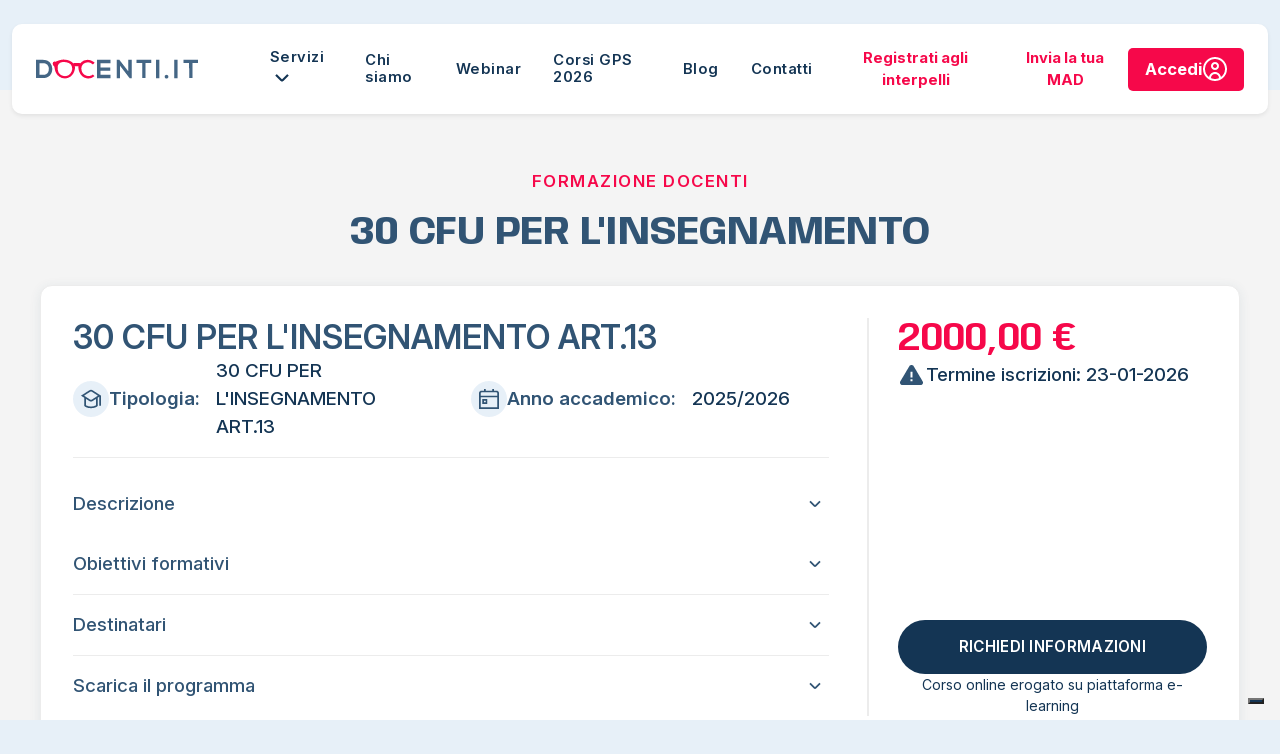

--- FILE ---
content_type: text/html;charset=UTF-8
request_url: https://www.docenti.it/formazione-docenti/percorsi-formativi.html;jsessionid=63F9071CC448A3A707650C447E034D22?tc=27
body_size: 14143
content:
<!DOCTYPE html>
<html lang="en" xmlns="http://www.w3.org/1999/xhtml"><head id="j_idt2">
			<meta charset="utf-8" />
            <meta http-equiv="X-UA-Compatible" content="IE=edge" />
            <meta name="viewport" content="width=device-width, initial-scale=1, maximum-scale=5" />
				<meta name="robots" content="index,follow" />
			
            <title>Percorsi Formativi per Docenti | Docenti.it</title>
	<meta name="description" content="Percorsi formativi e certificazioni riconosciuti dal MIUR: Master Universitari, Corsi di Pefezionamento, Certificazioni Informatiche, Certificazioni Linguistiche" />
	<meta name="keywords" content="formazione, formazione docenti, certificazioni informatiche, certificazioni linguistiche, master di primo livello, corsi di perfezionamento, master bes, master dsa, corso di perfezionamento bes, corso di perfezionamento dsa, corso sull'uso didattico della lim, bes, dsa, lim, b2 inglese, c1 inglese, 24 cfu, 24 cfu per l'insegnamento, concorso docenti 2026" />
			
            <link rel="shortcut icon" href="/assets/img/favicon.ico" />
            <link rel="apple-touch-icon" href="/assets/img/favicon.ico" />
			
			
	        <link rel="preconnect" href="https://fonts.googleapis.com" />
	        <link rel="preconnect" href="https://fonts.gstatic.com" crossorigin="anonymous" />
	        <link rel="preconnect" href="https://connect.facebook.net" />
            	<link rel="canonical" href="https://www.docenti.it/formazione-docenti/percorsi-formativi.html" />
	
	<script type="text/javascript">
		//<![CDATA[
	    	(function(w,d,s,l,i){w[l]=w[l]||[];w[l].push({'gtm.start':
			new Date().getTime(),event:'gtm.js'});var f=d.getElementsByTagName(s)[0],
			j=d.createElement(s),dl=l!='dataLayer'?'&l='+l:'';j.async=true;j.src=
			'https://www.googletagmanager.com/gtm.js?id='+i+dl;f.parentNode.insertBefore(j,f);
			})(window,document,'script','dataLayer','GTM-M98P8Z9');
    	//]]>
	</script>
	
	<script async="async" src="//widget.trustpilot.com/bootstrap/v5/tp.widget.bootstrap.min.js" charset="utf-8"></script>

			
            <script src="/assets/vendor/modernizr-custom.js" async="async"></script><script type="text/javascript" src="/javax.faces.resource/jsf.js.xhtml;jsessionid=21A5CEE31A76C1C1803F7D3F41958E33?ln=javax.faces"></script><script type="text/javascript">if(window.PrimeFaces){PrimeFaces.settings.locale='en';PrimeFaces.settings.viewId='/formazione/percorsi-formativi.xhtml';PrimeFaces.settings.contextPath='';PrimeFaces.settings.cookiesSecure=false;}</script>
			<link rel="preload" as="style" href="https://fonts.googleapis.com/css2?family=Anybody:ital,wght@0,100..900;1,100..900&amp;family=Inter:ital,opsz,wght@0,14..32,100..900;1,14..32,100..900&amp;display=swap" />
			<link rel="preload" as="style" href="/assets/V2/vendor/bootstrap-5.3.7/css/bootstrap.min.css" />
			<link rel="preload" as="style" href="/assets/V2/css/style.css?v=0.2.29" />
      
			<link rel="stylesheet" href="https://fonts.googleapis.com/css2?family=Anybody:ital,wght@0,100..900;1,100..900&amp;family=Inter:ital,opsz,wght@0,14..32,100..900;1,14..32,100..900&amp;display=swap" />
			<link rel="stylesheet" href="/assets/V2/vendor/bootstrap-5.3.7/css/bootstrap.min.css" />
			<link rel="stylesheet" href="/assets/V2/css/style.css?v=0.2.29" />
	<link rel="preload" as="style" href="/assets/V2/vendor/swiper-11.2.10/swiper-bundle.min.css" />
	<link rel="stylesheet" href="/assets/V2/vendor/swiper-11.2.10/swiper-bundle.min.css" /></head><body>
	
	<noscript><iframe src="https://www.googletagmanager.com/ns.html?id=GTM-M98P8Z9" height="0" width="0" style="display:none;visibility:hidden"></iframe></noscript>
	
	<div id="fb-root"></div>
	<script async="true">
 		window.fbAsyncInit = function() {
   			FB.init({
     			xfbml            : true,
     			version          : 'v3.2'
   			});
 		};
 	</script>
  
	
	<header class="navbar-docenti d-flex sticky-top">
		<nav class="container-docenti d-flex align-items-center justify-content-between py-3 px-lg-4 shadow-sm" aria-label="Menu principale Docenti.it">
				<a href="/" class="navbar-logo d-flex align-items-center me-4">
					<img src="/assets/V2/img/logo-docenti.svg" alt="Docenti.it logo menu" width="180" height="21.98" loading="eager" decoding="async" />
				</a>
				<ul class="d-none d-xl-flex align-items-center gap-2 mb-0 flex-grow-1 fw-semibold" id="navbarMainMenuDesktop">
					<li class="nav-item navbar-services-item" data-menu-group="servizi">
						<a href="#" class="nav-link navbar-services-toggle px-3 " id="dropdownServizi" role="button" aria-expanded="false">
							Servizi
							<span class="navbar-services-caret" aria-hidden="true">
								<svg width="24" height="24" viewBox="0 0 24 24" preserveAspectRatio="xMidYMid meet">
									<path fill="currentColor" d="M12 15.5a1.993 1.993 0 0 1-1.414-.585L5.293 9.621l1.414-1.414L12 13.5l5.293-5.293 1.414 1.414-5.293 5.293A1.993 1.993 0 0 1 12 15.5Z"></path>
								</svg>
							</span>
						</a>
						<div class="dropdown-menu navbar-services-panel" aria-labelledby="dropdownServizi" role="region" aria-label="Servizi Docenti.it">
							<section class="navbar-services-column" aria-labelledby="navbar-services-insegnamento-heading" data-menu-column="insegnamento">
								<h3 id="navbar-services-insegnamento-heading" class="navbar-services-title">Servizi insegnamento</h3>
								<ul class="navbar-services-links">
									<li><a class="navbar-services-link" href="/domanda-supplenze-docenti.html">Domanda Supplenze Docenti</a></li>
									<li><a class="navbar-services-link" href="/interpelli.html">Interpelli</a></li>
									<li><a class="navbar-services-link" href="/mad.html">Messa a Disposizione</a></li>
									<li><a class="navbar-services-link" href="/incattedra.html">InCattedra</a></li>
									<li><a class="navbar-services-link" href="/valutazione-piano-di-studi.html">Valutazione Piano di Studi</a></li>
									<li><a class="navbar-services-link" href="/valutazione-abilitazioni.html">Valutazione Abilitazioni</a></li>
									<li><a class="navbar-services-link" href="/ricorsi-scuola">Ricorsi Scuola</a></li>
								</ul>
							</section>
							<section class="navbar-services-column" aria-labelledby="navbar-services-formazione-heading" data-menu-column="formazione">
								<h3 id="navbar-services-formazione-heading" class="navbar-services-title">Servizi per la formazione</h3>
								<ul class="navbar-services-links">
									<li><a class="navbar-services-link" href="/formazione-docenti.html">Formazione Docenti</a></li>
									<li><a class="navbar-services-link" href="/classi-di-concorso.html">Classi di Concorso</a></li>
									<li><a class="navbar-services-link" href="/progetto-docenti.html">Progetto Docenti</a></li>
									<li><a class="navbar-services-link" href="/ripetizioni.html">Ripetizioni</a></li>
									<li><a class="navbar-services-link" href="/doocenti-academy.html">Docenti Academy</a></li>
								</ul>
							</section>
							<section class="navbar-services-column" aria-labelledby="navbar-services-certificazioni-heading" data-menu-column="certificazioni">
								<h3 id="navbar-services-certificazioni-heading" class="navbar-services-title">Corsi e certificazioni</h3>
								<ul class="navbar-services-links">
									<li><a class="navbar-services-link" href="/formazione-docenti/percorsi-formativi.html?tc=1">Master universitari</a></li>
									<li><a class="navbar-services-link" href="/formazione-docenti/corso-di-preparazione-concorso-scuola-ter-2023-2024.html">Corso di Preparazione al Concorso Scuola</a></li>
									<li><a class="navbar-services-link" href="/formazione-docenti/percorsi-formativi.html?tc=8">Corsi di Perfezionamento</a></li>
									<li><a class="navbar-services-link" href="/formazione-docenti/percorsi-formativi.html?tc=5">Certificazioni informatiche</a></li>
									<li><a class="navbar-services-link" href="/formazione-docenti/percorsi-formativi.html?tc=6">Certificazioni linguistiche</a></li>
								</ul>
							</section>
							<section class="navbar-services-column navbar-services-column--highlight" aria-labelledby="navbar-services-docenti-heading" data-menu-column="docenti">
								<h3 id="navbar-services-docenti-heading" class="navbar-services-title">Docenti.it</h3>
								<ul class="navbar-services-links">
									<li><a class="navbar-services-link" href="https://areariservata.docenti.it/" target="_blank">Accedi</a></li>
									<li><a class="navbar-services-link" href="/blog/">Blog</a></li>
									<li><a class="navbar-services-link" href="/lavora-con-noi/posizioni-aperte">Lavora con noi</a></li>
									<li><a class="navbar-services-link" href="/faq.html">Faq</a></li>
								</ul>
							</section>
							<div class="navbar-services-social" aria-label="Seguici sui social">
								<a href="https://www.facebook.com/docenti.it" class="navbar-services-social-link" aria-label="Facebook">
									<svg width="24" height="24" viewBox="0 0 24 24" preserveAspectRatio="xMidYMid meet">
										<path d="M24 12.073c0 5.989-4.394 10.954-10.13 11.855v-8.363h2.789l.531-3.46h-3.32V9.86c0-.947.464-1.869 1.95-1.869h1.509V5.045s-1.37-.234-2.679-.234c-2.734 0-4.52 1.657-4.52 4.656v2.637H7.091v3.46h3.039v8.363C4.395 23.025 0 18.061 0 12.073c0-6.627 5.373-12 12-12s12 5.372 12 12z"></path>
									</svg>
								</a>
								<a href="https://www.instagram.com/docenti.it" class="navbar-services-social-link" aria-label="Instagram">
									<svg width="24" height="24" viewBox="0 0 24 24" preserveAspectRatio="xMidYMid meet">
										<path d="M12 2.162c3.204 0 3.584.012 4.849.07 1.308.06 2.655.358 3.608 1.311.962.962 1.251 2.296 1.311 3.608.058 1.265.07 1.645.07 4.849s-.012 3.584-.07 4.849c-.059 1.301-.364 2.661-1.311 3.608-.962.962-2.295 1.251-3.608 1.311-1.265.058-1.645.07-4.849.07s-3.584-.012-4.849-.07c-1.291-.059-2.669-.371-3.608-1.311-.957-.957-1.251-2.304-1.311-3.608-.058-1.265-.07-1.645-.07-4.849s.012-3.584.07-4.849c.059-1.296.367-2.664 1.311-3.608.96-.96 2.299-1.251 3.608-1.311 1.265-.058 1.645-.07 4.849-.07M12 0C8.741 0 8.332.014 7.052.072 5.197.157 3.355.673 2.014 2.014.668 3.36.157 5.198.072 7.052.014 8.332 0 8.741 0 12c0 3.259.014 3.668.072 4.948.085 1.853.603 3.7 1.942 5.038 1.345 1.345 3.186 1.857 5.038 1.942C8.332 23.986 8.741 24 12 24c3.259 0 3.668-.014 4.948-.072 1.854-.085 3.698-.602 5.038-1.942 1.347-1.347 1.857-3.184 1.942-5.038.058-1.28.072-1.689.072-4.948 0-3.259-.014-3.668-.072-4.948-.085-1.855-.602-3.698-1.942-5.038C20.643.671 18.797.156 16.948.072 15.668.014 15.259 0 12 0z"></path>
										<path d="M12 5.838a6.162 6.162 0 1 0 0 12.324 6.162 6.162 0 0 0 0-12.324zM12 16a4 4 0 1 1 0-8 4 4 0 0 1 0 8z"></path>
										<circle cx="18.406" cy="5.594" r="1.44"></circle>
									</svg>
								</a>
								<a href="https://www.youtube.com/channel/UCBnmTW-bbKYGlVJNNrA9v_A" class="navbar-services-social-link" aria-label="YouTube">
									<svg width="28" height="28" viewBox="0 0 24 24" preserveAspectRatio="xMidYMid meet">
										<path d="M23.498 6.186a3.016 3.016 0 0 0-2.122-2.136C19.505 3.546 12 3.546 12 3.546s-7.505 0-9.377.504A3.015 3.015 0 0 0 .502 6.186C0 8.07 0 12 0 12s0 3.93.502 5.814a3.016 3.016 0 0 0 2.122 2.136c1.871.504 9.376.504 9.376.504s7.505 0 9.377-.504a3.018 3.018 0 0 0 2.122-2.136C24 15.93 24 12 24 12s0-3.93-.502-5.814zM9.546 15.569V8.431L15.818 12l-6.272 3.569z"></path>
									</svg>
								</a>
							</div>
						</div>
					</li>
					<li class="nav-item"><a href="/chi-siamo.html" class="nav-link px-3">Chi siamo</a></li>
					<li class="nav-item"><a href="/webinars" class="nav-link px-3">Webinar</a></li>
					<li class="nav-item"><a href="/corsi-gps-docenti" class="nav-link px-3">Corsi GPS 2026</a></li>
					<li class="nav-item"><a href="/blog/" class="nav-link px-3">Blog</a></li>
					<li class="nav-item"><a href="/contatti.html" class="nav-link px-3">Contatti</a></li>
				</ul>
			
				<div class="d-none d-xl-flex align-items-center gap-3 ms-auto">
						<a href="/interpelli/registrazione" class="btn btn-link fw-bold nav-cta-link">Registrati agli interpelli</a>
						<a href="/messa-a-disposizione/modello/modellomad.html" class="btn btn-link fw-bold nav-cta-link">Invia la tua MAD</a>
						<a href="https://areariservata.docenti.it/" target="_blank" class="nav-cta fw-bold btn d-flex gap-2 px-3 py-2">
							<span>Accedi</span>
							<svg width="24" height="24" viewBox="0 0 24 24" preserveAspectRatio="xMidYMid meet">
								<path fill="#fff" d="M12 0C5.383 0 0 5.383 0 12s5.383 12 12 12 12-5.383 12-12S18.617 0 12 0ZM8 21.164V21c0-2.206 1.794-4 4-4s4 1.794 4 4v.164c-1.226.537-2.578.836-4 .836s-2.774-.299-4-.836Zm9.925-1.113C17.469 17.192 14.986 15 12 15s-5.468 2.192-5.925 5.051A9.993 9.993 0 0 1 2 12C2 6.486 6.486 2 12 2s10 4.486 10 10a9.993 9.993 0 0 1-4.075 8.051ZM12 5C9.794 5 8 6.794 8 9s1.794 4 4 4 4-1.794 4-4-1.794-4-4-4Zm0 6c-1.103 0-2-.897-2-2s.897-2 2-2 2 .897 2 2-.897 2-2 2Z"></path>
						 	</svg>
						</a>
				</div>
				
				
				<button class="navbar-toggler navbar-toggler-docenti d-xl-none ms-auto" type="button" data-bs-toggle="offcanvas" data-bs-target="#offcanvasNav" aria-controls="offcanvasNav" aria-expanded="false" aria-label="Apri menu">
					<span class="toggler-line"></span>
					<span class="toggler-line toggler-line--short"></span>
					<span class="toggler-line"></span>
				</button>
				
		</nav>
		
		
		<aside class="offcanvas offcanvas-end navbar-offcanvas" tabindex="-1" id="offcanvasNav" aria-labelledby="offcanvasNavLabel">
			<div class="offcanvas-header">
				<a href="/" class="navbar-logo d-flex align-items-center">
					<img src="/assets/V2/img/logo-docenti.svg" alt="Docenti.it logo menu mobile" width="125" height="15.27" loading="eager" decoding="async" />
				</a>
				<button type="button" class="btn-close" data-bs-dismiss="offcanvas" aria-label="Chiudi"></button>
			</div>
				<div class="offcanvas-body">
					<div class="navbar-offcanvas-stack" data-menu-source="#navbarMainMenuDesktop" data-menu-context="offcanvas">
						<div class="navbar-offcanvas-panel is-active" data-panel="root">
							<ul class="list-unstyled navbar-offcanvas-menu mb-3"></ul>
						</div>
						<div class="navbar-offcanvas-panel" data-panel="submenu">
							<div class="navbar-offcanvas-panel-header">
								<button class="navbar-offcanvas-back" type="button" aria-label="Torna al livello precedente">
									<svg width="18" height="18" viewBox="0 0 24 24" preserveAspectRatio="xMidYMid meet">
										<path fill="currentColor" d="M22 11H4.414l5.293-5.293a1 1 0 1 0-1.414-1.414l-7 7a1 1 0 0 0 0 1.414l7 7a1 1 0 0 0 1.414-1.414L4.414 13H22a1 1 0 0 0 0-2z"></path>
									</svg>
								</button>
								<span class="navbar-offcanvas-panel-title"></span>
							</div>
							<div class="navbar-offcanvas-panel-body"></div>
						</div>
					</div>

					<div class="navbar-offcanvas-section" aria-label="Azioni rapide">
						<a href="https://areariservata.docenti.it/" target="_blank" class="navbar-offcanvas-section-cta nav-cta fw-bold btn d-flex align-items-center justify-content-center gap-2 py-2">
							<span>Accedi</span>
							<svg width="24" height="24" viewBox="0 0 24 24" preserveAspectRatio="xMidYMid meet">
								<path fill="#fff" d="M12 0C5.383 0 0 5.383 0 12s5.383 12 12 12 12-5.383 12-12S18.617 0 12 0ZM8 21.164V21c0-2.206 1.794-4 4-4s4 1.794 4 4v.164c-1.226.537-2.578.836-4 .836s-2.774-.299-4-.836Zm9.925-1.113C17.469 17.192 14.986 15 12 15s-5.468 2.192-5.925 5.051A9.993 9.993 0 0 1 2 12C2 6.486 6.486 2 12 2s10 4.486 10 10a9.993 9.993 0 0 1-4.075 8.051ZM12 5C9.794 5 8 6.794 8 9s1.794 4 4 4 4-1.794 4-4-1.794-4-4-4Zm0 6c-1.103 0-2-.897-2-2s.897-2 2-2 2 .897 2 2-.897 2-2 2Z"></path>
							</svg>
						</a>
						<div class="navbar-offcanvas-section-social" aria-label="Seguici sui social">
							<a href="https://www.facebook.com/docenti.it" class="navbar-offcanvas-section-social-link" aria-label="Facebook">
								<svg width="24" height="24" viewBox="0 0 24 24" preserveAspectRatio="xMidYMid meet">
									<path d="M24 12.073c0 5.989-4.394 10.954-10.13 11.855v-8.363h2.789l.531-3.46h-3.32V9.86c0-.947.464-1.869 1.95-1.869h1.509V5.045s-1.37-.234-2.679-.234c-2.734 0-4.52 1.657-4.52 4.656v2.637H7.091v3.46h3.039v8.363C4.395 23.025 0 18.061 0 12.073c0-6.627 5.373-12 12-12s12 5.372 12 12z"></path>
								</svg>
							</a>
							<a href="https://www.instagram.com/docenti.it" class="navbar-offcanvas-section-social-link" aria-label="Instagram">
								<svg width="24" height="24" viewBox="0 0 24 24" preserveAspectRatio="xMidYMid meet">
									<path d="M12 2.162c3.204 0 3.584.012 4.849.07 1.308.06 2.655.358 3.608 1.311.962.962 1.251 2.296 1.311 3.608.058 1.265.07 1.645.07 4.849s-.012 3.584-.07 4.849c-.059 1.301-.364 2.661-1.311 3.608-.962.962-2.295 1.251-3.608 1.311-1.265.058-1.645.07-4.849.07s-3.584-.012-4.849-.07c-1.291-.059-2.669-.371-3.608-1.311-.957-.957-1.251-2.304-1.311-3.608-.058-1.265-.07-1.645-.07-4.849s.012-3.584.07-4.849c.059-1.296.367-2.664 1.311-3.608.96-.96 2.299-1.251 3.608-1.311 1.265-.058 1.645-.07 4.849-.07M12 0C8.741 0 8.332.014 7.052.072 5.197.157 3.355.673 2.014 2.014.668 3.36.157 5.198.072 7.052.014 8.332 0 8.741 0 12c0 3.259.014 3.668.072 4.948.085 1.853.603 3.7 1.942 5.038 1.345 1.345 3.186 1.857 5.038 1.942C8.332 23.986 8.741 24 12 24c3.259 0 3.668-.014 4.948-.072 1.854-.085 3.698-.602 5.038-1.942 1.347-1.347 1.857-3.184 1.942-5.038.058-1.28.072-1.689.072-4.948 0-3.259-.014-3.668-.072-4.948-.085-1.855-.602-3.698-1.942-5.038C20.643.671 18.797.156 16.948.072 15.668.014 15.259 0 12 0z"></path>
									<path d="M12 5.838a6.162 6.162 0 1 0 0 12.324 6.162 6.162 0 0 0 0-12.324zM12 16a4 4 0 1 1 0-8 4 4 0 0 1 0 8z"></path>
									<circle cx="18.406" cy="5.594" r="1.44"></circle>
								</svg>
							</a>
							<a href="https://www.youtube.com/channel/UCBnmTW-bbKYGlVJNNrA9v_A" class="navbar-offcanvas-section-social-link" aria-label="YouTube">
								<svg width="28" height="28" viewBox="0 0 24 24" preserveAspectRatio="xMidYMid meet">
									<path d="M23.498 6.186a3.016 3.016 0 0 0-2.122-2.136C19.505 3.546 12 3.546 12 3.546s-7.505 0-9.377.504A3.015 3.015 0 0 0 .502 6.186C0 8.07 0 12 0 12s0 3.93.502 5.814a3.016 3.016 0 0 0 2.122 2.136c1.871.504 9.376.504 9.376.504s7.505 0 9.377-.504a3.018 3.018 0 0 0 2.122-2.136C24 15.93 24 12 24 12s0-3.93-.502-5.814zM9.546 15.569V8.431L15.818 12l-6.272 3.569z"></path>
								</svg>
							</a>
						</div>
					</div>
				</div>
			</aside>
	
	</header>
	
	<section class="hero-percorsi-formativi z-2 pb-5">
		<div class="container-docenti">
			
			<div class="row align-items-center">
				<div class="col-12 mb-4 mb-lg-0 text-center mx-auto">
					<h3 class="hero-landing-subtitle fw-semibold text-uppercase d-block mb-3">Formazione Docenti</h3>
					<h1 class="hero-landing-title fw-bold mb-4 pb-1">
						30 CFU PER L'INSEGNAMENTO
					</h1>
				</div>
			</div>
<form id="catalogForm" name="catalogForm" method="post" action="/formazione-docenti/percorsi-formativi.html;jsessionid=21A5CEE31A76C1C1803F7D3F41958E33?tc=27" enctype="application/x-www-form-urlencoded">
<input type="hidden" name="catalogForm" value="catalogForm" />
<div id="coursesGrid">
				<div class="row g-3 g-xl-4">
						<div id="tipologia27" class="col-12">
						<article class="courses-catalog-card courses-card-detailed">
							<div class="courses-card-detailed-grid">
								<div class="courses-card-detailed-main">
									<header class="courses-card-detailed-header">
										<h3 class="courses-card-detailed-title">30 CFU PER L'INSEGNAMENTO ART.13</h3>
									</header>
									<dl class="courses-card-detailed-info"><div class="courses-card-detailed-info-item">
											<dt class="courses-card-detailed-info-term">
												<span class="courses-card-detailed-info-icon" aria-hidden="true">
													<svg width="20" height="20" viewBox="0 0 24 24" preserveAspectRatio="xMidYMid meet">
														<path fill="currentColor" d="M14.12 1.627a3.9 3.9 0 0 0-4.24 0L0 8l4 2.58v9.834l.293.293C4.387 20.8 6.647 23 12 23s7.613-2.2 7.707-2.293l.293-.293V10.58l2-1.29V20h2V8zM18 19.516A10.557 10.557 0 0 1 12 21a10.558 10.558 0 0 1-6-1.483V11.87l3.88 2.5a3.892 3.892 0 0 0 4.24 0l3.88-2.5zm-4.964-6.824a1.9 1.9 0 0 1-2.072 0L3.69 8l7.274-4.692a1.9 1.9 0 0 1 2.072 0L20.31 8z"></path>
													</svg>
												</span>
												<span class="courses-card-detailed-info-label">Tipologia:</span>
											</dt>
											<dd class="courses-card-detailed-info-definition">30 CFU PER L'INSEGNAMENTO ART.13</dd></div><div class="courses-card-detailed-info-item">
											<dt class="courses-card-detailed-info-term">
												<span class="courses-card-detailed-info-icon" aria-hidden="true">
													<svg width="20" height="20" viewBox="0 0 24 24" preserveAspectRatio="xMidYMid meet">
														<path fill="currentColor" d="M4 18h6v-6H4v6Zm2-4h2v2H6v-2ZM21.002 2h-3V0h-2v2h-8V0h-2v2h-3c-1.654 0-3 1.346-3 3v19h24V5c0-1.654-1.346-3-3-3Zm-18 2h18c.552 0 1 .449 1 1v3h-20V5c0-.551.448-1 1-1Zm-1 18V10h20v12h-20Z"></path>
													</svg>
												</span>
												<span class="courses-card-detailed-info-label">Anno accademico:</span>
											</dt>
											<dd class="courses-card-detailed-info-definition">2025/2026</dd></div>
									</dl>
	
									<div class="courses-card-detailed-details"><div class="col-12 mt-3">
											<details class="courses-card-detail">
												<summary class="courses-card-detail-summary">
													<span>Descrizione</span>
													<span class="courses-card-detail-icon" aria-hidden="true">
														<svg width="20" height="20" viewBox="0 0 24 24" preserveAspectRatio="xMidYMid meet">
															<path fill="currentColor" d="M12 15.5a1.993 1.993 0 0 1-1.414-.585L5.293 9.621l1.414-1.414L12 13.5l5.293-5.293 1.414 1.414-5.293 5.293A1.993 1.993 0 0 1 12 15.5Z"></path>
														</svg>
													</span>
												</summary>
												<div class="courses-card-detail-content"><p><span style="font-size: 12pt;">Corso 30 CFU ART.13</span></p>
<p><span style="font-size: 12pt;">Percorso Formativo Transitorio</span></p>
<p><strong style="font-size: 16px;">richiedi subito informazioni ai nostri Consulenti !</strong></p>
<div style="box-sizing: border-box; scrollbar-color: rgba(0, 0, 0, 0.3) rgba(0, 0, 0, 0); scrollbar-width: thin; color: #333333; font-family: Helvetica, Arial, sans-serif; margin-top: 12pt; margin-bottom: 12pt; -webkit-tap-highlight-color: rgba(0, 0, 0, 0) !important;">&nbsp;</div>
<p><span style="font-size: 12pt;">Rivolto a:</span></p>
<p><span style="font-size: 12pt;">- Docenti Abilitati su altro grado;</span></p>
<p><span style="font-size: 12pt;">- Docenti Abilitati su altra classe di concorso;</span></p>
<p><span style="font-size: 12pt;">- Docenti Specializzati in Sostegno.</span></p>
<p>&nbsp;</p>
<p><span style="font-size: 12pt;">Tramite questo percorso il candidato pu&ograve;:</span></p>
<p><span style="font-size: 12pt;">1) abilitarsi su altro grado</span></p>
<p><span style="font-size: 12pt;">2) abilitarsi su altra classe di concorso (previa integrazione dei cfu)</span></p>
<p>&nbsp;</p>
<p><span style="font-size: 12pt;">Erogazione del Servizio.</span></p>
<p><span style="font-size: 12pt;">Lezioni organizzate in cicli, su PIATTAFORMA dedicata con controllo di frequenza e accessi.</span></p>
<p><span style="font-size: 12pt;">Per l'accesso alla prova finale &egrave; necessaria una percentuale minima di presenza alle attivit&agrave; formativa pari al 70 per cento per ogni attivit&agrave; formativa.&nbsp;</span></p>
<p><span style="font-size: 12pt;">Prova finale in presenza.</span></p>
<p>&nbsp;</p>
<p><span style="font-size: 12pt;">Iscrizione.</span></p>
<p><span style="font-size: 12pt;">Compilazione dell'apposito modulo di domanda d'iscrizione e pagamenti rateali possibili.&nbsp;</span></p>
<p>&nbsp;</p>
<p><span style="font-size: 12pt;"><strong>FAQ:</strong></span></p>
<p><span style="font-family: verdana, geneva, sans-serif; font-size: 12pt;"><strong style="box-sizing: border-box; color: #444444;">Quali sono le classi di concorso per cui sono stati accreditati i percorsi abilitanti (Universit&agrave; degli Studi eCampus)?</strong></span></p>
<p class="p1" style="margin: 0px; font-variant-numeric: normal; font-variant-east-asian: normal; font-variant-alternates: normal; font-size-adjust: none; font-kerning: auto; font-optical-sizing: auto; font-feature-settings: normal; font-variation-settings: normal; font-variant-position: normal; font-variant-emoji: normal; font-stretch: normal; font-size: 12px; line-height: normal; font-family: 'Times New Roman';"><span style="font-size: 12pt; font-family: helvetica, arial, sans-serif;">&bull;&nbsp;A01 - Arte e immagine nella scuola secondaria di I grado</span></p>
<p class="p1" style="margin: 0px; font-variant-numeric: normal; font-variant-east-asian: normal; font-variant-alternates: normal; font-size-adjust: none; font-kerning: auto; font-optical-sizing: auto; font-feature-settings: normal; font-variation-settings: normal; font-variant-position: normal; font-variant-emoji: normal; font-stretch: normal; font-size: 12px; line-height: normal; font-family: 'Times New Roman';"><span style="font-size: 12pt; font-family: helvetica, arial, sans-serif;"><span class="s1" style="font-variant-numeric: normal; font-variant-east-asian: normal; font-variant-alternates: normal; font-size-adjust: none; font-kerning: auto; font-optical-sizing: auto; font-feature-settings: normal; font-variation-settings: normal; font-variant-position: normal; font-variant-emoji: normal; font-stretch: normal; line-height: normal;">&bull;</span> A05 - Design del tessuto e della moda</span></p>
<p class="p1" style="margin: 0px; font-variant-numeric: normal; font-variant-east-asian: normal; font-variant-alternates: normal; font-size-adjust: none; font-kerning: auto; font-optical-sizing: auto; font-feature-settings: normal; font-variation-settings: normal; font-variant-position: normal; font-variant-emoji: normal; font-stretch: normal; font-size: 12px; line-height: normal; font-family: 'Times New Roman';"><span style="font-size: 12pt; font-family: helvetica, arial, sans-serif;"><span class="s1" style="font-variant-numeric: normal; font-variant-east-asian: normal; font-variant-alternates: normal; font-size-adjust: none; font-kerning: auto; font-optical-sizing: auto; font-feature-settings: normal; font-variation-settings: normal; font-variant-position: normal; font-variant-emoji: normal; font-stretch: normal; line-height: normal;">&bull;</span> A08 - Discipline geometriche, architettura, design d'arredamento e scenotecnica</span></p>
<p class="p1" style="margin: 0px; font-variant-numeric: normal; font-variant-east-asian: normal; font-variant-alternates: normal; font-size-adjust: none; font-kerning: auto; font-optical-sizing: auto; font-feature-settings: normal; font-variation-settings: normal; font-variant-position: normal; font-variant-emoji: normal; font-stretch: normal; font-size: 12px; line-height: normal; font-family: 'Times New Roman';"><span style="font-size: 12pt; font-family: helvetica, arial, sans-serif;"><span class="s1" style="font-variant-numeric: normal; font-variant-east-asian: normal; font-variant-alternates: normal; font-size-adjust: none; font-kerning: auto; font-optical-sizing: auto; font-feature-settings: normal; font-variation-settings: normal; font-variant-position: normal; font-variant-emoji: normal; font-stretch: normal; line-height: normal;">&bull;</span> A09 - Discipline grafiche pittoriche e scenografiche</span></p>
<p class="p1" style="margin: 0px; font-variant-numeric: normal; font-variant-east-asian: normal; font-variant-alternates: normal; font-size-adjust: none; font-kerning: auto; font-optical-sizing: auto; font-feature-settings: normal; font-variation-settings: normal; font-variant-position: normal; font-variant-emoji: normal; font-stretch: normal; font-size: 12px; line-height: normal; font-family: 'Times New Roman';"><span style="font-size: 12pt; font-family: helvetica, arial, sans-serif;"><span class="s1" style="font-variant-numeric: normal; font-variant-east-asian: normal; font-variant-alternates: normal; font-size-adjust: none; font-kerning: auto; font-optical-sizing: auto; font-feature-settings: normal; font-variation-settings: normal; font-variant-position: normal; font-variant-emoji: normal; font-stretch: normal; line-height: normal;">&bull;</span> A10 - Discipline grafico-pubblicitarie</span></p>
<p class="p1" style="margin: 0px; font-variant-numeric: normal; font-variant-east-asian: normal; font-variant-alternates: normal; font-size-adjust: none; font-kerning: auto; font-optical-sizing: auto; font-feature-settings: normal; font-variation-settings: normal; font-variant-position: normal; font-variant-emoji: normal; font-stretch: normal; font-size: 12px; line-height: normal; font-family: 'Times New Roman';"><span style="font-size: 12pt; font-family: helvetica, arial, sans-serif;"><span class="s1" style="font-variant-numeric: normal; font-variant-east-asian: normal; font-variant-alternates: normal; font-size-adjust: none; font-kerning: auto; font-optical-sizing: auto; font-feature-settings: normal; font-variation-settings: normal; font-variant-position: normal; font-variant-emoji: normal; font-stretch: normal; line-height: normal;">&bull;</span> A11 - Discipline letterarie e latino</span></p>
<p class="p1" style="margin: 0px; font-variant-numeric: normal; font-variant-east-asian: normal; font-variant-alternates: normal; font-size-adjust: none; font-kerning: auto; font-optical-sizing: auto; font-feature-settings: normal; font-variation-settings: normal; font-variant-position: normal; font-variant-emoji: normal; font-stretch: normal; font-size: 12px; line-height: normal; font-family: 'Times New Roman';"><span style="font-size: 12pt; font-family: helvetica, arial, sans-serif;"><span class="s1" style="font-variant-numeric: normal; font-variant-east-asian: normal; font-variant-alternates: normal; font-size-adjust: none; font-kerning: auto; font-optical-sizing: auto; font-feature-settings: normal; font-variation-settings: normal; font-variant-position: normal; font-variant-emoji: normal; font-stretch: normal; line-height: normal;">&bull;</span> A12 - Discipline letterarie</span></p>
<p class="p1" style="margin: 0px; font-variant-numeric: normal; font-variant-east-asian: normal; font-variant-alternates: normal; font-size-adjust: none; font-kerning: auto; font-optical-sizing: auto; font-feature-settings: normal; font-variation-settings: normal; font-variant-position: normal; font-variant-emoji: normal; font-stretch: normal; font-size: 12px; line-height: normal; font-family: 'Times New Roman';"><span style="font-size: 12pt; font-family: helvetica, arial, sans-serif;"><span class="s1" style="font-variant-numeric: normal; font-variant-east-asian: normal; font-variant-alternates: normal; font-size-adjust: none; font-kerning: auto; font-optical-sizing: auto; font-feature-settings: normal; font-variation-settings: normal; font-variant-position: normal; font-variant-emoji: normal; font-stretch: normal; line-height: normal;">&bull;</span> A13 - Discipline letterarie latino e greco</span></p>
<p class="p1" style="margin: 0px; font-variant-numeric: normal; font-variant-east-asian: normal; font-variant-alternates: normal; font-size-adjust: none; font-kerning: auto; font-optical-sizing: auto; font-feature-settings: normal; font-variation-settings: normal; font-variant-position: normal; font-variant-emoji: normal; font-stretch: normal; font-size: 12px; line-height: normal; font-family: 'Times New Roman';"><span style="font-size: 12pt; font-family: helvetica, arial, sans-serif;"><span class="s1" style="font-variant-numeric: normal; font-variant-east-asian: normal; font-variant-alternates: normal; font-size-adjust: none; font-kerning: auto; font-optical-sizing: auto; font-feature-settings: normal; font-variation-settings: normal; font-variant-position: normal; font-variant-emoji: normal; font-stretch: normal; line-height: normal;">&bull;</span> A17 &ndash; Disegno e storia dell&rsquo;arte negli istituti di istruzione secondaria di II grado</span></p>
<p class="p1" style="margin: 0px; font-variant-numeric: normal; font-variant-east-asian: normal; font-variant-alternates: normal; font-size-adjust: none; font-kerning: auto; font-optical-sizing: auto; font-feature-settings: normal; font-variation-settings: normal; font-variant-position: normal; font-variant-emoji: normal; font-stretch: normal; font-size: 12px; line-height: normal; font-family: 'Times New Roman';"><span style="font-size: 12pt; font-family: helvetica, arial, sans-serif;"><span class="s1" style="font-variant-numeric: normal; font-variant-east-asian: normal; font-variant-alternates: normal; font-size-adjust: none; font-kerning: auto; font-optical-sizing: auto; font-feature-settings: normal; font-variation-settings: normal; font-variant-position: normal; font-variant-emoji: normal; font-stretch: normal; line-height: normal;">&bull;</span> A18 - Filosofia e Scienze umane</span></p>
<p class="p1" style="margin: 0px; font-variant-numeric: normal; font-variant-east-asian: normal; font-variant-alternates: normal; font-size-adjust: none; font-kerning: auto; font-optical-sizing: auto; font-feature-settings: normal; font-variation-settings: normal; font-variant-position: normal; font-variant-emoji: normal; font-stretch: normal; font-size: 12px; line-height: normal; font-family: 'Times New Roman';"><span style="font-size: 12pt; font-family: helvetica, arial, sans-serif;"><span class="s1" style="font-variant-numeric: normal; font-variant-east-asian: normal; font-variant-alternates: normal; font-size-adjust: none; font-kerning: auto; font-optical-sizing: auto; font-feature-settings: normal; font-variation-settings: normal; font-variant-position: normal; font-variant-emoji: normal; font-stretch: normal; line-height: normal;">&bull;</span> A19- -Filosofia e Storia</span></p>
<p class="p1" style="margin: 0px; font-variant-numeric: normal; font-variant-east-asian: normal; font-variant-alternates: normal; font-size-adjust: none; font-kerning: auto; font-optical-sizing: auto; font-feature-settings: normal; font-variation-settings: normal; font-variant-position: normal; font-variant-emoji: normal; font-stretch: normal; font-size: 12px; line-height: normal; font-family: 'Times New Roman';"><span style="font-size: 12pt; font-family: helvetica, arial, sans-serif;"><span class="s1" style="font-variant-numeric: normal; font-variant-east-asian: normal; font-variant-alternates: normal; font-size-adjust: none; font-kerning: auto; font-optical-sizing: auto; font-feature-settings: normal; font-variation-settings: normal; font-variant-position: normal; font-variant-emoji: normal; font-stretch: normal; line-height: normal;">&bull;</span> A20 - Fisica</span></p>
<p class="p1" style="margin: 0px; font-variant-numeric: normal; font-variant-east-asian: normal; font-variant-alternates: normal; font-size-adjust: none; font-kerning: auto; font-optical-sizing: auto; font-feature-settings: normal; font-variation-settings: normal; font-variant-position: normal; font-variant-emoji: normal; font-stretch: normal; font-size: 12px; line-height: normal; font-family: 'Times New Roman';"><span style="font-size: 12pt; font-family: helvetica, arial, sans-serif;"><span class="s1" style="font-variant-numeric: normal; font-variant-east-asian: normal; font-variant-alternates: normal; font-size-adjust: none; font-kerning: auto; font-optical-sizing: auto; font-feature-settings: normal; font-variation-settings: normal; font-variant-position: normal; font-variant-emoji: normal; font-stretch: normal; line-height: normal;">&bull;</span> A22 &ndash; Italiano, storia, geografia nella scuola secondaria di I grado</span></p>
<p class="p1" style="margin: 0px; font-variant-numeric: normal; font-variant-east-asian: normal; font-variant-alternates: normal; font-size-adjust: none; font-kerning: auto; font-optical-sizing: auto; font-feature-settings: normal; font-variation-settings: normal; font-variant-position: normal; font-variant-emoji: normal; font-stretch: normal; font-size: 12px; line-height: normal; font-family: 'Times New Roman';"><span style="font-size: 12pt; font-family: helvetica, arial, sans-serif;"><span class="s1" style="font-variant-numeric: normal; font-variant-east-asian: normal; font-variant-alternates: normal; font-size-adjust: none; font-kerning: auto; font-optical-sizing: auto; font-feature-settings: normal; font-variation-settings: normal; font-variant-position: normal; font-variant-emoji: normal; font-stretch: normal; line-height: normal;">&bull;</span> A23 - Lingua italiana per discenti di lingua straniera</span></p>
<p class="p1" style="margin: 0px; font-variant-numeric: normal; font-variant-east-asian: normal; font-variant-alternates: normal; font-size-adjust: none; font-kerning: auto; font-optical-sizing: auto; font-feature-settings: normal; font-variation-settings: normal; font-variant-position: normal; font-variant-emoji: normal; font-stretch: normal; font-size: 12px; line-height: normal; font-family: 'Times New Roman';"><span style="font-size: 12pt; font-family: helvetica, arial, sans-serif;"><span class="s1" style="font-variant-numeric: normal; font-variant-east-asian: normal; font-variant-alternates: normal; font-size-adjust: none; font-kerning: auto; font-optical-sizing: auto; font-feature-settings: normal; font-variation-settings: normal; font-variant-position: normal; font-variant-emoji: normal; font-stretch: normal; line-height: normal;">&bull;</span> A26 - Matematica</span></p>
<p class="p1" style="margin: 0px; font-variant-numeric: normal; font-variant-east-asian: normal; font-variant-alternates: normal; font-size-adjust: none; font-kerning: auto; font-optical-sizing: auto; font-feature-settings: normal; font-variation-settings: normal; font-variant-position: normal; font-variant-emoji: normal; font-stretch: normal; font-size: 12px; line-height: normal; font-family: 'Times New Roman';"><span style="font-size: 12pt; font-family: helvetica, arial, sans-serif;"><span class="s1" style="font-variant-numeric: normal; font-variant-east-asian: normal; font-variant-alternates: normal; font-size-adjust: none; font-kerning: auto; font-optical-sizing: auto; font-feature-settings: normal; font-variation-settings: normal; font-variant-position: normal; font-variant-emoji: normal; font-stretch: normal; line-height: normal;">&bull;</span> A27 - Matematica e fisica</span></p>
<p class="p1" style="margin: 0px; font-variant-numeric: normal; font-variant-east-asian: normal; font-variant-alternates: normal; font-size-adjust: none; font-kerning: auto; font-optical-sizing: auto; font-feature-settings: normal; font-variation-settings: normal; font-variant-position: normal; font-variant-emoji: normal; font-stretch: normal; font-size: 12px; line-height: normal; font-family: 'Times New Roman';"><span style="font-size: 12pt; font-family: helvetica, arial, sans-serif;"><span class="s1" style="font-variant-numeric: normal; font-variant-east-asian: normal; font-variant-alternates: normal; font-size-adjust: none; font-kerning: auto; font-optical-sizing: auto; font-feature-settings: normal; font-variation-settings: normal; font-variant-position: normal; font-variant-emoji: normal; font-stretch: normal; line-height: normal;">&bull;</span> A28 - Matematica e Scienze</span></p>
<p class="p1" style="margin: 0px; font-variant-numeric: normal; font-variant-east-asian: normal; font-variant-alternates: normal; font-size-adjust: none; font-kerning: auto; font-optical-sizing: auto; font-feature-settings: normal; font-variation-settings: normal; font-variant-position: normal; font-variant-emoji: normal; font-stretch: normal; font-size: 12px; line-height: normal; font-family: 'Times New Roman';"><span style="font-size: 12pt; font-family: helvetica, arial, sans-serif;"><span class="s1" style="font-variant-numeric: normal; font-variant-east-asian: normal; font-variant-alternates: normal; font-size-adjust: none; font-kerning: auto; font-optical-sizing: auto; font-feature-settings: normal; font-variation-settings: normal; font-variant-position: normal; font-variant-emoji: normal; font-stretch: normal; line-height: normal;">&bull;</span> A37 - Scienze e tecnologie delle costruzioni, tecnologie e tecniche di rappresentazione grafica</span></p>
<p class="p1" style="margin: 0px; font-variant-numeric: normal; font-variant-east-asian: normal; font-variant-alternates: normal; font-size-adjust: none; font-kerning: auto; font-optical-sizing: auto; font-feature-settings: normal; font-variation-settings: normal; font-variant-position: normal; font-variant-emoji: normal; font-stretch: normal; font-size: 12px; line-height: normal; font-family: 'Times New Roman';"><span style="font-size: 12pt; font-family: helvetica, arial, sans-serif;"><span class="s1" style="font-variant-numeric: normal; font-variant-east-asian: normal; font-variant-alternates: normal; font-size-adjust: none; font-kerning: auto; font-optical-sizing: auto; font-feature-settings: normal; font-variation-settings: normal; font-variant-position: normal; font-variant-emoji: normal; font-stretch: normal; line-height: normal;">&bull;</span> A42 &ndash; Scienze e tecnologie meccaniche</span></p>
<p class="p1" style="margin: 0px; font-variant-numeric: normal; font-variant-east-asian: normal; font-variant-alternates: normal; font-size-adjust: none; font-kerning: auto; font-optical-sizing: auto; font-feature-settings: normal; font-variation-settings: normal; font-variant-position: normal; font-variant-emoji: normal; font-stretch: normal; font-size: 12px; line-height: normal; font-family: 'Times New Roman';"><span style="font-size: 12pt; font-family: helvetica, arial, sans-serif;"><span class="s1" style="font-variant-numeric: normal; font-variant-east-asian: normal; font-variant-alternates: normal; font-size-adjust: none; font-kerning: auto; font-optical-sizing: auto; font-feature-settings: normal; font-variation-settings: normal; font-variant-position: normal; font-variant-emoji: normal; font-stretch: normal; line-height: normal;">&bull;</span> A45 - Scienze economico -aziendali</span></p>
<p class="p1" style="margin: 0px; font-variant-numeric: normal; font-variant-east-asian: normal; font-variant-alternates: normal; font-size-adjust: none; font-kerning: auto; font-optical-sizing: auto; font-feature-settings: normal; font-variation-settings: normal; font-variant-position: normal; font-variant-emoji: normal; font-stretch: normal; font-size: 12px; line-height: normal; font-family: 'Times New Roman';"><span style="font-size: 12pt; font-family: helvetica, arial, sans-serif;"><span class="s1" style="font-variant-numeric: normal; font-variant-east-asian: normal; font-variant-alternates: normal; font-size-adjust: none; font-kerning: auto; font-optical-sizing: auto; font-feature-settings: normal; font-variation-settings: normal; font-variant-position: normal; font-variant-emoji: normal; font-stretch: normal; line-height: normal;">&bull;</span> A46 - Scienze giuridico &ndash; economiche</span></p>
<p class="p1" style="margin: 0px; font-variant-numeric: normal; font-variant-east-asian: normal; font-variant-alternates: normal; font-size-adjust: none; font-kerning: auto; font-optical-sizing: auto; font-feature-settings: normal; font-variation-settings: normal; font-variant-position: normal; font-variant-emoji: normal; font-stretch: normal; font-size: 12px; line-height: normal; font-family: 'Times New Roman';"><span style="font-size: 12pt; font-family: helvetica, arial, sans-serif;"><span class="s1" style="font-variant-numeric: normal; font-variant-east-asian: normal; font-variant-alternates: normal; font-size-adjust: none; font-kerning: auto; font-optical-sizing: auto; font-feature-settings: normal; font-variation-settings: normal; font-variant-position: normal; font-variant-emoji: normal; font-stretch: normal; line-height: normal;">&bull;</span> A47 - Scienze matematiche applicate</span></p>
<p class="p1" style="margin: 0px; font-variant-numeric: normal; font-variant-east-asian: normal; font-variant-alternates: normal; font-size-adjust: none; font-kerning: auto; font-optical-sizing: auto; font-feature-settings: normal; font-variation-settings: normal; font-variant-position: normal; font-variant-emoji: normal; font-stretch: normal; font-size: 12px; line-height: normal; font-family: 'Times New Roman';"><span style="font-size: 12pt; font-family: helvetica, arial, sans-serif;"><span class="s1" style="font-variant-numeric: normal; font-variant-east-asian: normal; font-variant-alternates: normal; font-size-adjust: none; font-kerning: auto; font-optical-sizing: auto; font-feature-settings: normal; font-variation-settings: normal; font-variant-position: normal; font-variant-emoji: normal; font-stretch: normal; line-height: normal;">&bull;</span> A48 - Scienze motorie e sportive negli istituti di istruzione secondaria di II grado</span></p>
<p class="p1" style="margin: 0px; font-variant-numeric: normal; font-variant-east-asian: normal; font-variant-alternates: normal; font-size-adjust: none; font-kerning: auto; font-optical-sizing: auto; font-feature-settings: normal; font-variation-settings: normal; font-variant-position: normal; font-variant-emoji: normal; font-stretch: normal; font-size: 12px; line-height: normal; font-family: 'Times New Roman';"><span style="font-size: 12pt; font-family: helvetica, arial, sans-serif;"><span class="s1" style="font-variant-numeric: normal; font-variant-east-asian: normal; font-variant-alternates: normal; font-size-adjust: none; font-kerning: auto; font-optical-sizing: auto; font-feature-settings: normal; font-variation-settings: normal; font-variant-position: normal; font-variant-emoji: normal; font-stretch: normal; line-height: normal;">&bull;</span> A49 &ndash; Scienze motorie e sportive nella scuola secondaria di I grado</span></p>
<p class="p1" style="margin: 0px; font-variant-numeric: normal; font-variant-east-asian: normal; font-variant-alternates: normal; font-size-adjust: none; font-kerning: auto; font-optical-sizing: auto; font-feature-settings: normal; font-variation-settings: normal; font-variant-position: normal; font-variant-emoji: normal; font-stretch: normal; font-size: 12px; line-height: normal; font-family: 'Times New Roman';"><span style="font-size: 12pt; font-family: helvetica, arial, sans-serif;"><span class="s1" style="font-variant-numeric: normal; font-variant-east-asian: normal; font-variant-alternates: normal; font-size-adjust: none; font-kerning: auto; font-optical-sizing: auto; font-feature-settings: normal; font-variation-settings: normal; font-variant-position: normal; font-variant-emoji: normal; font-stretch: normal; line-height: normal;">&bull;</span> A50 - Scienze naturali, chimiche e biologiche</span></p>
<p class="p1" style="margin: 0px; font-variant-numeric: normal; font-variant-east-asian: normal; font-variant-alternates: normal; font-size-adjust: none; font-kerning: auto; font-optical-sizing: auto; font-feature-settings: normal; font-variation-settings: normal; font-variant-position: normal; font-variant-emoji: normal; font-stretch: normal; font-size: 12px; line-height: normal; font-family: 'Times New Roman';"><span style="font-size: 12pt; font-family: helvetica, arial, sans-serif;"><span class="s1" style="font-variant-numeric: normal; font-variant-east-asian: normal; font-variant-alternates: normal; font-size-adjust: none; font-kerning: auto; font-optical-sizing: auto; font-feature-settings: normal; font-variation-settings: normal; font-variant-position: normal; font-variant-emoji: normal; font-stretch: normal; line-height: normal;">&bull;</span> A54 - Storia dell'Arte</span></p>
<p class="p1" style="margin: 0px; font-variant-numeric: normal; font-variant-east-asian: normal; font-variant-alternates: normal; font-size-adjust: none; font-kerning: auto; font-optical-sizing: auto; font-feature-settings: normal; font-variation-settings: normal; font-variant-position: normal; font-variant-emoji: normal; font-stretch: normal; font-size: 12px; line-height: normal; font-family: 'Times New Roman';"><span style="font-size: 12pt; font-family: helvetica, arial, sans-serif;"><span class="s1" style="font-variant-numeric: normal; font-variant-east-asian: normal; font-variant-alternates: normal; font-size-adjust: none; font-kerning: auto; font-optical-sizing: auto; font-feature-settings: normal; font-variation-settings: normal; font-variant-position: normal; font-variant-emoji: normal; font-stretch: normal; line-height: normal;">&bull;</span> A60 - Tecnologia nella scuola secondaria di I grado</span></p>
<p class="p1" style="margin: 0px; font-variant-numeric: normal; font-variant-east-asian: normal; font-variant-alternates: normal; font-size-adjust: none; font-kerning: auto; font-optical-sizing: auto; font-feature-settings: normal; font-variation-settings: normal; font-variant-position: normal; font-variant-emoji: normal; font-stretch: normal; font-size: 12px; line-height: normal; font-family: 'Times New Roman';"><span style="font-size: 12pt; font-family: helvetica, arial, sans-serif;"><span class="s1" style="font-variant-numeric: normal; font-variant-east-asian: normal; font-variant-alternates: normal; font-size-adjust: none; font-kerning: auto; font-optical-sizing: auto; font-feature-settings: normal; font-variation-settings: normal; font-variant-position: normal; font-variant-emoji: normal; font-stretch: normal; line-height: normal;">&bull;</span> AA24 - Lingua e cultura straniera negli istituti di istruzione secondaria II grado &ndash; FRANCESE</span></p>
<p class="p1" style="margin: 0px; font-variant-numeric: normal; font-variant-east-asian: normal; font-variant-alternates: normal; font-size-adjust: none; font-kerning: auto; font-optical-sizing: auto; font-feature-settings: normal; font-variation-settings: normal; font-variant-position: normal; font-variant-emoji: normal; font-stretch: normal; font-size: 12px; line-height: normal; font-family: 'Times New Roman';"><span style="font-size: 12pt; font-family: helvetica, arial, sans-serif;"><span class="s1" style="font-variant-numeric: normal; font-variant-east-asian: normal; font-variant-alternates: normal; font-size-adjust: none; font-kerning: auto; font-optical-sizing: auto; font-feature-settings: normal; font-variation-settings: normal; font-variant-position: normal; font-variant-emoji: normal; font-stretch: normal; line-height: normal;">&bull;</span> AB24 - Lingua e cultura straniera negli istituti di istruzione secondaria II grado &ndash; INGLESE</span></p>
<p class="p1" style="margin: 0px; font-variant-numeric: normal; font-variant-east-asian: normal; font-variant-alternates: normal; font-size-adjust: none; font-kerning: auto; font-optical-sizing: auto; font-feature-settings: normal; font-variation-settings: normal; font-variant-position: normal; font-variant-emoji: normal; font-stretch: normal; font-size: 12px; line-height: normal; font-family: 'Times New Roman';"><span style="font-size: 12pt; font-family: helvetica, arial, sans-serif;"><span class="s1" style="font-variant-numeric: normal; font-variant-east-asian: normal; font-variant-alternates: normal; font-size-adjust: none; font-kerning: auto; font-optical-sizing: auto; font-feature-settings: normal; font-variation-settings: normal; font-variant-position: normal; font-variant-emoji: normal; font-stretch: normal; line-height: normal;">&bull;</span> AC24 - Lingua e cultura straniera negli istituti di istruzione secondaria II grado &ndash;</span></p>
<p class="p1" style="margin: 0px; font-variant-numeric: normal; font-variant-east-asian: normal; font-variant-alternates: normal; font-size-adjust: none; font-kerning: auto; font-optical-sizing: auto; font-feature-settings: normal; font-variation-settings: normal; font-variant-position: normal; font-variant-emoji: normal; font-stretch: normal; font-size: 12px; line-height: normal; font-family: 'Times New Roman';"><span style="font-size: 12pt; font-family: helvetica, arial, sans-serif;">SPAGNOLO</span></p>
<p class="p1" style="margin: 0px; font-variant-numeric: normal; font-variant-east-asian: normal; font-variant-alternates: normal; font-size-adjust: none; font-kerning: auto; font-optical-sizing: auto; font-feature-settings: normal; font-variation-settings: normal; font-variant-position: normal; font-variant-emoji: normal; font-stretch: normal; font-size: 12px; line-height: normal; font-family: 'Times New Roman';"><span style="font-size: 12pt; font-family: helvetica, arial, sans-serif;"><span class="s1" style="font-variant-numeric: normal; font-variant-east-asian: normal; font-variant-alternates: normal; font-size-adjust: none; font-kerning: auto; font-optical-sizing: auto; font-feature-settings: normal; font-variation-settings: normal; font-variant-position: normal; font-variant-emoji: normal; font-stretch: normal; line-height: normal;">&bull;</span> AA25 - Lingua inglese e seconda lingua comunitaria nella scuola secondaria di I grado &ndash;</span></p>
<p class="p1" style="margin: 0px; font-variant-numeric: normal; font-variant-east-asian: normal; font-variant-alternates: normal; font-size-adjust: none; font-kerning: auto; font-optical-sizing: auto; font-feature-settings: normal; font-variation-settings: normal; font-variant-position: normal; font-variant-emoji: normal; font-stretch: normal; font-size: 12px; line-height: normal; font-family: 'Times New Roman';"><span style="font-size: 12pt; font-family: helvetica, arial, sans-serif;">FRANCESE</span></p>
<p class="p1" style="margin: 0px; font-variant-numeric: normal; font-variant-east-asian: normal; font-variant-alternates: normal; font-size-adjust: none; font-kerning: auto; font-optical-sizing: auto; font-feature-settings: normal; font-variation-settings: normal; font-variant-position: normal; font-variant-emoji: normal; font-stretch: normal; font-size: 12px; line-height: normal; font-family: 'Times New Roman';"><span style="font-size: 12pt; font-family: helvetica, arial, sans-serif;"><span class="s1" style="font-variant-numeric: normal; font-variant-east-asian: normal; font-variant-alternates: normal; font-size-adjust: none; font-kerning: auto; font-optical-sizing: auto; font-feature-settings: normal; font-variation-settings: normal; font-variant-position: normal; font-variant-emoji: normal; font-stretch: normal; line-height: normal;">&bull;</span> AB25 - Lingua inglese e seconda lingua comunitaria nella scuola secondaria di I grado &ndash;</span></p>
<p class="p1" style="margin: 0px; font-variant-numeric: normal; font-variant-east-asian: normal; font-variant-alternates: normal; font-size-adjust: none; font-kerning: auto; font-optical-sizing: auto; font-feature-settings: normal; font-variation-settings: normal; font-variant-position: normal; font-variant-emoji: normal; font-stretch: normal; font-size: 12px; line-height: normal; font-family: 'Times New Roman';"><span style="font-size: 12pt; font-family: helvetica, arial, sans-serif;">INGLESE</span></p>
<p class="p1" style="margin: 0px; font-variant-numeric: normal; font-variant-east-asian: normal; font-variant-alternates: normal; font-size-adjust: none; font-kerning: auto; font-optical-sizing: auto; font-feature-settings: normal; font-variation-settings: normal; font-variant-position: normal; font-variant-emoji: normal; font-stretch: normal; font-size: 12px; line-height: normal; font-family: 'Times New Roman';"><span style="font-size: 12pt; font-family: helvetica, arial, sans-serif;"><span class="s1" style="font-variant-numeric: normal; font-variant-east-asian: normal; font-variant-alternates: normal; font-size-adjust: none; font-kerning: auto; font-optical-sizing: auto; font-feature-settings: normal; font-variation-settings: normal; font-variant-position: normal; font-variant-emoji: normal; font-stretch: normal; line-height: normal;">&bull;</span> AC25 - Lingua inglese e seconda lingua comunitaria nella scuola secondaria di I grado &ndash;</span></p>
<p class="p1" style="margin: 0px; font-variant-numeric: normal; font-variant-east-asian: normal; font-variant-alternates: normal; font-size-adjust: none; font-kerning: auto; font-optical-sizing: auto; font-feature-settings: normal; font-variation-settings: normal; font-variant-position: normal; font-variant-emoji: normal; font-stretch: normal; font-size: 12px; line-height: normal; font-family: 'Times New Roman';"><span style="font-size: 12pt; font-family: helvetica, arial, sans-serif;">SPAGNOLO</span></p>
<p class="p1" style="margin: 0px; font-variant-numeric: normal; font-variant-east-asian: normal; font-variant-alternates: normal; font-size-adjust: none; font-kerning: auto; font-optical-sizing: auto; font-feature-settings: normal; font-variation-settings: normal; font-variant-position: normal; font-variant-emoji: normal; font-stretch: normal; font-size: 12px; line-height: normal; font-family: 'Times New Roman';"><span style="font-size: 12pt; font-family: helvetica, arial, sans-serif;"><span class="s1" style="font-variant-numeric: normal; font-variant-east-asian: normal; font-variant-alternates: normal; font-size-adjust: none; font-kerning: auto; font-optical-sizing: auto; font-feature-settings: normal; font-variation-settings: normal; font-variant-position: normal; font-variant-emoji: normal; font-stretch: normal; line-height: normal;">&bull;</span> B03 &ndash; Laboratori di fisica</span></p>
<p class="p1" style="margin: 0px; font-variant-numeric: normal; font-variant-east-asian: normal; font-variant-alternates: normal; font-size-adjust: none; font-kerning: auto; font-optical-sizing: auto; font-feature-settings: normal; font-variation-settings: normal; font-variant-position: normal; font-variant-emoji: normal; font-stretch: normal; font-size: 12px; line-height: normal; font-family: 'Times New Roman';"><span style="font-size: 12pt; font-family: helvetica, arial, sans-serif;"><span class="s1" style="font-variant-numeric: normal; font-variant-east-asian: normal; font-variant-alternates: normal; font-size-adjust: none; font-kerning: auto; font-optical-sizing: auto; font-feature-settings: normal; font-variation-settings: normal; font-variant-position: normal; font-variant-emoji: normal; font-stretch: normal; line-height: normal;">&bull;</span> B14 - Laboratori di scienze e tecnologie delle costruzioni</span></p>
<p class="p1" style="margin: 0px; font-variant-numeric: normal; font-variant-east-asian: normal; font-variant-alternates: normal; font-size-adjust: none; font-kerning: auto; font-optical-sizing: auto; font-feature-settings: normal; font-variation-settings: normal; font-variant-position: normal; font-variant-emoji: normal; font-stretch: normal; font-size: 12px; line-height: normal; font-family: 'Times New Roman';"><span style="font-size: 12pt; font-family: helvetica, arial, sans-serif;"><span class="s1" style="font-variant-numeric: normal; font-variant-east-asian: normal; font-variant-alternates: normal; font-size-adjust: none; font-kerning: auto; font-optical-sizing: auto; font-feature-settings: normal; font-variation-settings: normal; font-variant-position: normal; font-variant-emoji: normal; font-stretch: normal; line-height: normal;">&bull;</span> B17 - Laboratori di scienze e tecnologie meccaniche</span></p>
<p class="p1" style="margin: 0px; font-variant-numeric: normal; font-variant-east-asian: normal; font-variant-alternates: normal; font-size-adjust: none; font-kerning: auto; font-optical-sizing: auto; font-feature-settings: normal; font-variation-settings: normal; font-variant-position: normal; font-variant-emoji: normal; font-stretch: normal; font-size: 12px; line-height: normal; font-family: 'Times New Roman';"><span style="font-size: 12pt; font-family: helvetica, arial, sans-serif;"><span class="s1" style="font-variant-numeric: normal; font-variant-east-asian: normal; font-variant-alternates: normal; font-size-adjust: none; font-kerning: auto; font-optical-sizing: auto; font-feature-settings: normal; font-variation-settings: normal; font-variant-position: normal; font-variant-emoji: normal; font-stretch: normal; line-height: normal;">&bull;</span> B19 - Laboratorio di servizi e ricettivit&agrave; alberghiere</span></p>
<p class="p2" style="margin: 0px; font-variant-numeric: normal; font-variant-east-asian: normal; font-variant-alternates: normal; font-size-adjust: none; font-kerning: auto; font-optical-sizing: auto; font-feature-settings: normal; font-variation-settings: normal; font-variant-position: normal; font-variant-emoji: normal; font-stretch: normal; font-size: 12px; line-height: normal; font-family: 'Times New Roman'; color: #050a1e;"><span style="font-size: 12pt; font-family: helvetica, arial, sans-serif;"><span class="s3" style="font-variant-numeric: normal; font-variant-east-asian: normal; font-variant-alternates: normal; font-size-adjust: none; font-kerning: auto; font-optical-sizing: auto; font-feature-settings: normal; font-variation-settings: normal; font-variant-position: normal; font-variant-emoji: normal; font-stretch: normal; line-height: normal; color: #000000;">&bull;</span> <span class="s5" style="color: #000000;">B22 - </span>Laboratori di tecnologie e tecniche delle comunicazioni multimediali</span></p>
<p><span style="font-size: 12pt;"><strong><span style="font-family: verdana, geneva, sans-serif;">Sedi disponibili per l'esame finale da svolgersi in presenza:&nbsp;</span></strong></span></p>
<ul class="norma mb-0" style="margin: 0px 0px 25px 20px; padding: 0px 30px 20px 0px; border: 0px; box-sizing: border-box; font-size: 16px; vertical-align: baseline; float: left; width: 690px; font-family: 'Open Sans', sans-serif;">
<li style="margin: 0px 0px 4px; padding: 0px; border: 0px; box-sizing: border-box; font-size: 17px; vertical-align: baseline;"><span style="font-family: verdana, geneva, sans-serif; font-size: 12pt;">Novedrate</span></li>
<li style="margin: 0px 0px 4px; padding: 0px; border: 0px; box-sizing: border-box; font-size: 17px; vertical-align: baseline;"><span style="font-family: verdana, geneva, sans-serif; font-size: 12pt;">Milano, sede eCampus</span></li>
<li style="margin: 0px 0px 4px; padding: 0px; border: 0px; box-sizing: border-box; font-size: 17px; vertical-align: baseline;"><span style="font-family: verdana, geneva, sans-serif; font-size: 12pt;">Milano, sede Accademia del Lusso</span></li>
<li style="margin: 0px 0px 4px; padding: 0px; border: 0px; box-sizing: border-box; font-size: 17px; vertical-align: baseline;"><span style="font-family: verdana, geneva, sans-serif; font-size: 12pt;">Milano, sede Accademia &ldquo;Duncan&rdquo; di Sanremo</span></li>
<li style="margin: 0px 0px 4px; padding: 0px; border: 0px; box-sizing: border-box; font-size: 17px; vertical-align: baseline;"><span style="font-family: verdana, geneva, sans-serif; font-size: 12pt;">Padova (*soggetta a disponiblit&agrave;)</span></li>
<li style="margin: 0px 0px 4px; padding: 0px; border: 0px; box-sizing: border-box; font-size: 17px; vertical-align: baseline;"><span style="font-family: verdana, geneva, sans-serif; font-size: 12pt;">Torino</span></li>
<li style="margin: 0px 0px 4px; padding: 0px; border: 0px; box-sizing: border-box; font-size: 17px; vertical-align: baseline;"><span style="font-family: verdana, geneva, sans-serif; font-size: 12pt;">Firenze</span></li>
<li style="margin: 0px 0px 4px; padding: 0px; border: 0px; box-sizing: border-box; font-size: 17px; vertical-align: baseline;"><span style="font-family: verdana, geneva, sans-serif; font-size: 12pt;">Bologna</span></li>
<li style="margin: 0px 0px 4px; padding: 0px; border: 0px; box-sizing: border-box; font-size: 17px; vertical-align: baseline;"><span style="font-family: verdana, geneva, sans-serif; font-size: 12pt;">Ancona</span></li>
<li style="margin: 0px 0px 4px; padding: 0px; border: 0px; box-sizing: border-box; font-size: 17px; vertical-align: baseline;"><span style="font-family: verdana, geneva, sans-serif; font-size: 12pt;">Pescara</span></li>
<li style="margin: 0px 0px 4px; padding: 0px; border: 0px; box-sizing: border-box; font-size: 17px; vertical-align: baseline;"><span style="font-family: verdana, geneva, sans-serif; font-size: 12pt;">Genova</span></li>
<li style="margin: 0px 0px 4px; padding: 0px; border: 0px; box-sizing: border-box; font-size: 17px; vertical-align: baseline;"><span style="font-family: verdana, geneva, sans-serif; font-size: 12pt;">Sanremo, sede Accademia &ldquo;Duncan&rdquo;</span></li>
<li style="margin: 0px 0px 4px; padding: 0px; border: 0px; box-sizing: border-box; font-size: 17px; vertical-align: baseline;"><span style="font-family: verdana, geneva, sans-serif; font-size: 12pt;">Citt&agrave; di Castello&nbsp;</span><span style="font-family: verdana, geneva, sans-serif; font-size: 16px;">(*soggetta a disponiblit&agrave;)</span></li>
<li style="margin: 0px 0px 4px; padding: 0px; border: 0px; box-sizing: border-box; font-size: 17px; vertical-align: baseline;"><span style="font-family: verdana, geneva, sans-serif; font-size: 12pt;">Roma</span></li>
<li style="margin: 0px 0px 4px; padding: 0px; border: 0px; box-sizing: border-box; font-size: 17px; vertical-align: baseline;"><span style="font-family: verdana, geneva, sans-serif; font-size: 12pt;">Napoli</span></li>
<li style="margin: 0px 0px 4px; padding: 0px; border: 0px; box-sizing: border-box; font-size: 17px; vertical-align: baseline;"><span style="font-family: verdana, geneva, sans-serif; font-size: 12pt;">Catanzaro</span></li>
<li style="margin: 0px 0px 4px; padding: 0px; border: 0px; box-sizing: border-box; font-size: 17px; vertical-align: baseline;"><span style="font-family: verdana, geneva, sans-serif; font-size: 12pt;">Cosenza</span></li>
<li style="margin: 0px 0px 4px; padding: 0px; border: 0px; box-sizing: border-box; font-size: 17px; vertical-align: baseline;"><span style="font-family: verdana, geneva, sans-serif; font-size: 12pt;">Reggio Calabria</span></li>
<li style="margin: 0px 0px 4px; padding: 0px; border: 0px; box-sizing: border-box; font-size: 17px; vertical-align: baseline;"><span style="font-family: verdana, geneva, sans-serif; font-size: 12pt;">Bari</span></li>
<li style="margin: 0px 0px 4px; padding: 0px; border: 0px; box-sizing: border-box; font-size: 17px; vertical-align: baseline;"><span style="font-family: verdana, geneva, sans-serif; font-size: 12pt;">Palermo</span></li>
<li style="margin: 0px 0px 4px; padding: 0px; border: 0px; box-sizing: border-box; font-size: 17px; vertical-align: baseline;"><span style="font-family: verdana, geneva, sans-serif; font-size: 12pt;">Catania</span></li>
<li style="margin: 0px 0px 4px; padding: 0px; border: 0px; box-sizing: border-box; font-size: 17px; vertical-align: baseline;"><span style="font-size: 12pt;"><span style="font-family: verdana, geneva, sans-serif;">Cagliari</span></span>&nbsp;
<p style="text-align: left;"><span style="font-size: 12pt;"><strong>Sono inoltre disponibili le classi di concorso (Universit&agrave; degli Studi Link)</strong>:&nbsp;</span></p>
<p style="text-align: left;"><span style="font-family: 'Times New Roman', 'serif'; font-size: 12pt;">A-21 Geografia ;</span></p>
<p style="text-align: left;"><span style="font-family: 'Times New Roman', 'serif'; font-size: 12pt;">A-24 Lingue e culture straniere (NUOVA A22);&nbsp;</span></p>
<p style="text-align: left;"><span style="font-family: 'Times New Roman', 'serif'; font-size: 12pt;">A-25 Lingua inglese e seconda lingua comunitaria (NUOVA A22);&nbsp;</span></p>
<p style="text-align: left;"><span style="font-family: 'Times New Roman', 'serif'; font-size: 12pt;">A-03 Design della ceramica;&nbsp;<br /><br /></span><span style="font-family: 'times new roman', times, serif; font-size: 12pt;"><span class="s1" style="font-variant-numeric: normal; font-variant-east-asian: normal; font-variant-alternates: normal; font-size-adjust: none; font-kerning: auto; font-optical-sizing: auto; font-feature-settings: normal; font-variation-settings: normal; font-variant-position: normal; font-variant-emoji: normal; font-stretch: normal; line-height: normal;">A004-FI Design del libro </span><em>in convenzione con l&rsquo;Istituto DUOFIN ART -&nbsp;</em><em>Accademia delle Arti&nbsp;</em></span><em style="font-family: 'times new roman', times, serif; font-size: 16px;">NuoveTecnologie</em></p>
<p style="text-align: left;"><span style="font-family: 'Times New Roman', 'serif'; font-size: 12pt;">A-07 Discipline Audiovisive con sede d'esame<br /></span></p>
<p class="p1" style="margin: 0px; font-variant-numeric: normal; font-variant-east-asian: normal; font-variant-alternates: normal; font-size-adjust: none; font-kerning: auto; font-optical-sizing: auto; font-feature-settings: normal; font-variation-settings: normal; font-variant-position: normal; font-variant-emoji: normal; font-stretch: normal; font-size: 11px; line-height: normal; font-family: 'Book Antiqua';"><span style="font-family: 'times new roman', times, serif; font-size: 12pt;">A031 - FI Scienze degli Alimenti</span></p>
<p class="p1" style="margin: 0px; font-variant-numeric: normal; font-variant-east-asian: normal; font-variant-alternates: normal; font-size-adjust: none; font-kerning: auto; font-optical-sizing: auto; font-feature-settings: normal; font-variation-settings: normal; font-variant-position: normal; font-variant-emoji: normal; font-stretch: normal; font-size: 11px; line-height: normal; font-family: 'Book Antiqua';"><span style="font-family: 'times new roman', times, serif; font-size: 12pt;"><br />A034 - FI Scienze e Tecnologie Chimiche</span></p>
<p>&nbsp;</p>
<p class="p1" style="margin: 0px; font-variant-numeric: normal; font-variant-east-asian: normal; font-variant-alternates: normal; font-size-adjust: none; font-kerning: auto; font-optical-sizing: auto; font-feature-settings: normal; font-variation-settings: normal; font-variant-position: normal; font-variant-emoji: normal; font-stretch: normal; font-size: 11px; line-height: normal; font-family: 'Book Antiqua';"><span style="font-family: 'times new roman', times, serif; font-size: 12pt;">A041 - FI Scienze e Tecnologie Informatiche</span></p>
<p class="p1" style="margin: 0px; font-variant-numeric: normal; font-variant-east-asian: normal; font-variant-alternates: normal; font-size-adjust: none; font-kerning: auto; font-optical-sizing: auto; font-feature-settings: normal; font-variation-settings: normal; font-variant-position: normal; font-variant-emoji: normal; font-stretch: normal; font-size: 11px; line-height: normal; font-family: 'Book Antiqua';"><span style="font-family: 'times new roman', times, serif; font-size: 12pt;"><br />B012 - FI Laboratori di scienze e tecnologie chimiche e microbiologiche<br /><br /></span></p>
<p class="p1" style="margin: 0px; font-variant-numeric: normal; font-variant-east-asian: normal; font-variant-alternates: normal; font-size-adjust: none; font-kerning: auto; font-optical-sizing: auto; font-feature-settings: normal; font-variation-settings: normal; font-variant-position: normal; font-variant-emoji: normal; font-stretch: normal; font-size: 11px; line-height: normal; font-family: 'Book Antiqua';"><span style="font-family: 'times new roman', times, serif; font-size: 12pt;">B016 - FI Laboratori di scienze e tecnologie informatiche<br /><br /></span></p>
<p class="p1" style="margin: 0px; font-variant-numeric: normal; font-variant-east-asian: normal; font-variant-alternates: normal; font-size-adjust: none; font-kerning: auto; font-optical-sizing: auto; font-feature-settings: normal; font-variation-settings: normal; font-variant-position: normal; font-variant-emoji: normal; font-stretch: normal; font-size: 11px; line-height: normal; font-family: 'Book Antiqua';"><span style="font-family: 'times new roman', times, serif; font-size: 12pt;">B020 - FI Laboratori di servizi enogastronomici, settore cucina<br /><br /></span></p>
<p class="p1" style="margin: 0px; font-variant-numeric: normal; font-variant-east-asian: normal; font-variant-alternates: normal; font-size-adjust: none; font-kerning: auto; font-optical-sizing: auto; font-feature-settings: normal; font-variation-settings: normal; font-variant-position: normal; font-variant-emoji: normal; font-stretch: normal; font-size: 11px; line-height: normal; font-family: 'Book Antiqua';">&nbsp;</p>
<p class="p1" style="margin: 0px; font-variant-numeric: normal; font-variant-east-asian: normal; font-variant-alternates: normal; font-size-adjust: none; font-kerning: auto; font-optical-sizing: auto; font-feature-settings: normal; font-variation-settings: normal; font-variant-position: normal; font-variant-emoji: normal; font-stretch: normal; font-size: 11px; line-height: normal; font-family: 'Book Antiqua';"><span style="font-family: 'times new roman', times, serif; font-size: 12pt;">B021 - FI Laboratori di servizi enogastronomici, settore sala e vendita</span></p>
<p style="text-align: left;"><span style="font-family: 'Times New Roman', 'serif'; font-size: 12pt;">con sede d'esame presso ROMA, CITTA' DI CASTELLO, NAPOLI, CATANIA.&nbsp;</span></p>
<p style="text-align: left;">&nbsp;</p>
<span style="font-family: 'Times New Roman', 'serif'; font-size: 12pt;"><br /></span></li>
</ul>
<p>&nbsp;</p>
<p>&nbsp;</p>
<p style="text-align: left;">&nbsp;</p>
<p style="text-align: left;">&nbsp;</p>
												</div>
											</details></div>
											
										
										<details class="courses-card-detail">
											<summary class="courses-card-detail-summary">
												<span>Obiettivi formativi</span>
												<span class="courses-card-detail-icon" aria-hidden="true">
													<svg width="20" height="20" viewBox="0 0 24 24" preserveAspectRatio="xMidYMid meet">
														<path fill="currentColor" d="M12 15.5a1.993 1.993 0 0 1-1.414-.585L5.293 9.621l1.414-1.414L12 13.5l5.293-5.293 1.414 1.414-5.293 5.293A1.993 1.993 0 0 1 12 15.5Z"></path>
													</svg>
												</span>
											</summary>
											<div class="courses-card-detail-content"><span class="show mt-30 txt-offer"><p>Struttura del corso</p>
<table style="border-collapse: collapse;" cellspacing="0" cellpadding="0">
<tbody>
<tr>
<td style="width: 422.2px; height: 30.2px; background-color: rgba(109, 109, 109, 0.071); padding: 5.4px 5.4px 5.4px 5.4px; border: 1.0px solid #000000;" valign="top">
<p style="margin: 0.0px 0.0px 0.0px 0.0px;"><span style="font-variant-numeric: normal; font-variant-east-asian: normal; font-variant-alternates: normal; font-kerning: auto; font-optical-sizing: auto; font-feature-settings: normal; font-variation-settings: normal; font-stretch: normal; font-size: 10.8px; line-height: normal; font-family: Helvetica; font-variant-ligatures: common-ligatures; color: #42474c;"><strong>Contenuto dei percorsi</strong></span></p>
</td>
<td style="width: 36.2px; height: 30.2px; background-color: rgba(109, 109, 109, 0.071); padding: 5.4px 5.4px 5.4px 5.4px; border: 1.0px solid #000000;" valign="top">
<p style="margin: 0.0px 0.0px 0.0px 0.0px;"><span style="font-variant-numeric: normal; font-variant-east-asian: normal; font-variant-alternates: normal; font-kerning: auto; font-optical-sizing: auto; font-feature-settings: normal; font-variation-settings: normal; font-stretch: normal; font-size: 10.8px; line-height: normal; font-family: Helvetica; font-variant-ligatures: common-ligatures; color: #42474c;"><strong>CFU/CFA</strong></span></p>
</td>
</tr>
<tr>
<td style="width: 422.2px; height: 11.2px; background-color: #f2f2f2; padding: 5.4px 5.4px 5.4px 5.4px; border: 1.0px solid #000000;" valign="top">
<p style="margin: 0.0px 0.0px 0.0px 0.0px;"><span style="font-variant-numeric: normal; font-variant-east-asian: normal; font-variant-alternates: normal; font-kerning: auto; font-optical-sizing: auto; font-feature-settings: normal; font-variation-settings: normal; font-stretch: normal; font-size: 10.8px; line-height: normal; font-family: Helvetica; font-variant-ligatures: common-ligatures; color: #42474c;">Discipline di area pedagogica</span></p>
</td>
<td style="width: 36.2px; height: 11.2px; background-color: #f2f2f2; padding: 5.4px 5.4px 5.4px 5.4px; border: 1.0px solid #000000;" valign="top">
<p style="margin: 0.0px 0.0px 0.0px 0.0px;"><span style="color: #42474c; font-family: Helvetica;"><span style="font-size: 10.8px; font-variant-ligatures: common-ligatures;">25</span></span></p>
</td>
</tr>
<tr>
<td style="width: 422.2px; height: 11.2px; background-color: rgba(109, 109, 109, 0.071); padding: 5.4px 5.4px 5.4px 5.4px; border: 1.0px solid #000000;" valign="top">
<p style="margin: 0.0px 0.0px 0.0px 0.0px;"><span style="color: #42474c; font-family: Helvetica;"><span style="font-size: 10.8px; font-variant-ligatures: common-ligatures;">Insegnamento personalizzato sulla base al profilo ingresso (per Studenti TFA&nbsp; e per Studenti non TFA)</span></span></p>
</td>
<td style="width: 36.2px; height: 11.2px; background-color: rgba(109, 109, 109, 0.071); padding: 5.4px 5.4px 5.4px 5.4px; border: 1.0px solid #000000;" valign="top">
<p style="margin: 0.0px 0.0px 0.0px 0.0px;"><span style="color: #42474c; font-family: Helvetica;"><span style="font-size: 10.8px; font-variant-ligatures: common-ligatures;">2</span></span></p>
</td>
</tr>
<tr>
<td style="width: 422.2px; height: 23.2px; background-color: #f2f2f2; padding: 5.4px 5.4px 5.4px 5.4px; border: 1.0px solid #000000;" valign="top">
<p style="margin: 0.0px 0.0px 0.0px 0.0px;"><span style="color: #42474c; font-family: Helvetica;"><span style="font-size: 10.8px; font-variant-ligatures: common-ligatures;">Insegnamento Specifico della classe di concorso</span></span></p>
</td>
<td style="width: 36.2px; height: 23.2px; background-color: #f2f2f2; padding: 5.4px 5.4px 5.4px 5.4px; border: 1.0px solid #000000;" valign="top">
<p style="margin: 0.0px 0.0px 0.0px 0.0px;"><span style="color: #42474c; font-family: Helvetica;"><span style="font-size: 10.8px; font-variant-ligatures: common-ligatures;">3</span></span></p>
</td>
</tr>
<tr>
<td style="width: 422.2px; height: 23.2px; background-color: rgba(109, 109, 109, 0.1); padding: 5.4px 5.4px 5.4px 5.4px; border: 1.0px solid #000000;" valign="top">
<p style="margin: 0.0px 0.0px 0.0px 0.0px;"><span style="font-family: helvetica, arial, sans-serif; font-size: 8pt;">Prova Finale (prova scritta e lezione simulata)</span></p>
</td>
<td style="width: 36.2px; height: 23.2px; background-color: rgba(109, 109, 109, 0.1); padding: 5.4px 5.4px 5.4px 5.4px; border: 1.0px solid #000000;" valign="top">
<p style="margin: 0.0px 0.0px 0.0px 0.0px;">&nbsp;</p>
</td>
</tr>
</tbody>
</table>
<p>&nbsp;</p>
<p>&nbsp;</p></span>
											</div>
										</details>
										<details class="courses-card-detail">
											<summary class="courses-card-detail-summary">
												<span>Destinatari</span>
												<span class="courses-card-detail-icon" aria-hidden="true">
													<svg width="20" height="20" viewBox="0 0 24 24" preserveAspectRatio="xMidYMid meet">
														<path fill="currentColor" d="M12 15.5a1.993 1.993 0 0 1-1.414-.585L5.293 9.621l1.414-1.414L12 13.5l5.293-5.293 1.414 1.414-5.293 5.293A1.993 1.993 0 0 1 12 15.5Z"></path>
													</svg>
												</span>
											</summary>
											<div class="courses-card-detail-content"><span class="show mt-30 txt-offer"><div class="elementor-element elementor-element-16c87fd5 elementor-widget elementor-widget-theme-post-featured-image elementor-widget-image" style="box-sizing: border-box; --flex-direction: initial; --flex-wrap: initial; --justify-content: initial; --align-items: initial; --align-content: initial; --gap: initial; --flex-basis: initial; --flex-grow: initial; --flex-shrink: initial; --order: initial; --align-self: initial; flex-basis: var(--flex-basis); flex-grow: var(--flex-grow); flex-shrink: var(--flex-shrink); order: var(--order); align-self: var(--align-self); flex-direction: var(--flex-direction); flex-wrap: var(--flex-wrap); justify-content: var(--justify-content); align-items: var(--align-items); align-content: var(--align-content); gap: var(--gap); position: relative; --swiper-theme-color: #000; --swiper-navigation-size: 44px; --swiper-pagination-bullet-size: 6px; --swiper-pagination-bullet-horizontal-gap: 6px; --widgets-spacing: 20px; width: 770px; margin-bottom: 20px; color: #333333; font-family: -apple-system, 'system-ui', 'Segoe UI', Roboto, 'Helvetica Neue', Arial, 'Noto Sans', sans-serif, 'Apple Color Emoji', 'Segoe UI Emoji', 'Segoe UI Symbol', 'Noto Color Emoji'; font-size: 16px;" data-id="16c87fd5" data-element_type="widget" data-widget_type="theme-post-featured-image.default">&nbsp;</div>
<div class="elementor-element elementor-element-2c68b1db elementor-widget elementor-widget-theme-post-content" style="box-sizing: border-box; --flex-direction: initial; --flex-wrap: initial; --justify-content: initial; --align-items: initial; --align-content: initial; --gap: initial; --flex-basis: initial; --flex-grow: initial; --flex-shrink: initial; --order: initial; --align-self: initial; flex-basis: var(--flex-basis); flex-grow: var(--flex-grow); flex-shrink: var(--flex-shrink); order: var(--order); align-self: var(--align-self); flex-direction: var(--flex-direction); flex-wrap: var(--flex-wrap); justify-content: var(--justify-content); align-items: var(--align-items); align-content: var(--align-content); gap: var(--gap); position: relative; --swiper-theme-color: #000; --swiper-navigation-size: 44px; --swiper-pagination-bullet-size: 6px; --swiper-pagination-bullet-horizontal-gap: 6px; --widgets-spacing: 20px; color: var(--e-global-color-secondary); font-family: var( --e-global-typography-text-font-family ),Sans-serif; width: 770px; margin-bottom: 20px; font-size: 16px;" data-id="2c68b1db" data-element_type="widget" data-widget_type="theme-post-content.default">&nbsp;<span style="font-size: 12pt; color: #212529; font-family: 'open sans', sans-serif;">- Docenti Abilitati su altro grado;</span></div>
<p style="box-sizing: border-box; margin-top: 0px; margin-bottom: 1rem; color: #212529; font-family: 'open sans', sans-serif; font-size: 16px;"><span style="box-sizing: border-box; font-size: 12pt;">- Docenti Abilitati su altra classe di concorso;</span></p>
<p style="box-sizing: border-box; margin-top: 0px; margin-bottom: 1rem; color: #212529; font-family: 'open sans', sans-serif; font-size: 16px;"><span style="box-sizing: border-box; font-size: 12pt;">- Docenti Specializzati in Sostegno.</span></p>
<p>&nbsp;</p>
<p>&nbsp;</p></span>
											</div>
										</details>
										<details class="courses-card-detail">
											<summary class="courses-card-detail-summary">
												<span>Scarica il programma</span>
												<span class="courses-card-detail-icon" aria-hidden="true">
													<svg width="20" height="20" viewBox="0 0 24 24" preserveAspectRatio="xMidYMid meet">
														<path fill="currentColor" d="M12 15.5a1.993 1.993 0 0 1-1.414-.585L5.293 9.621l1.414-1.414L12 13.5l5.293-5.293 1.414 1.414-5.293 5.293A1.993 1.993 0 0 1 12 15.5Z"></path>
													</svg>
												</span>
											</summary>
											<div class="courses-card-detail-content mt-3 d-flex justify-content-lg-start flex-wrap"><a href="/formazione-docenti/programma.html;jsessionid=21A5CEE31A76C1C1803F7D3F41958E33?ic=199" id="j_idt61:0:j_idt62:0:j_idt82" class="btn cta-default fw-normal bg-brand-green text-uppercase rounded-pill px-4 d-inline-block">
													<svg width="22" height="22" viewBox="0 0 24 24"> 
													  <path fill="#fff" d="M19.949 5.536 16.465 2.05A6.958 6.958 0 0 0 11.515 0H7C4.243 0 2 2.243 2 5v14c0 2.757 2.243 5 5 5h10c2.757 0 5-2.243 5-5v-8.515a6.954 6.954 0 0 0-2.051-4.95Zm-1.414 1.415c.318.317.587.67.805 1.05h-4.341c-.552 0-1-.449-1-1V2.659c.38.218.733.487 1.051.805l3.484 3.486ZM20 19.001c0 1.654-1.346 3-3 3H7c-1.654 0-3-1.346-3-3V5c0-1.654 1.346-3 3-3h4.515c.163 0 .325.008.485.023V7c0 1.654 1.346 3 3 3h4.977c.015.16.023.322.023.485V19Zm-4.293-2.895a.999.999 0 0 1 0 1.414l-1.613 1.614c-.577.577-1.336.866-2.094.866s-1.517-.289-2.094-.866L8.293 17.52a.999.999 0 1 1 1.414-1.414L11 17.399v-4.398a1 1 0 1 1 2 0v4.398l1.293-1.293a.999.999 0 0 1 1.414 0Z" data-original="#000000"></path>
													</svg>
													<span class="ms-1">Scarica il piano dettagliato</span></a>
											</div>
										</details>
									</div>
								</div>
								
								<aside class="courses-card-detailed-sidebar" aria-label="Informazioni sul pagamento"><span class="courses-card-detailed-price-group">
										<p class="courses-card-detailed-price">2000,00 €</p><span class="courses-card-detailed-meta">
											<span class="courses-card-detailed-meta-icon" aria-hidden="true">
												<svg width="23" height="23" data-name="Layer 1" viewBox="0 0 24 24" preserveAspectRatio="xMidYMid meet">
													<path fill="currentColor" d="m23.64 18.1-9.4-15.82C13.77 1.48 12.94 1 12 1s-1.77.48-2.23 1.28L.36 18.1c-.47.82-.47 1.79 0 2.6S1.67 22 2.6 22h18.81c.94 0 1.78-.49 2.24-1.3s.46-1.78-.01-2.6ZM13 18h-2v-2h2v2Zm0-4h-2V8h2v6Z"></path>
												</svg>
											</span>
											<span>Termine iscrizioni:  23-01-2026</span></span></span>
									<div class="courses-card-detailed-actions"><a href="/formazione-docenti/richiesta_informazioni.html;jsessionid=21A5CEE31A76C1C1803F7D3F41958E33?ic=199" id="j_idt61:0:j_idt62:0:j_idt93" class="courses-card-detailed-btn courses-card-detailed-btn-secondary">
											Richiedi Informazioni
										</a>
									</div>
										<p class="courses-card-detailed-note">Corso online erogato su piattaforma e-learning</p>
								</aside>
							</div>
						</article>
						</div>
						<div id="tipologia27" class="col-12">
						<article class="courses-catalog-card courses-card-detailed">
							<div class="courses-card-detailed-grid">
								<div class="courses-card-detailed-main">
									<header class="courses-card-detailed-header">
										<h3 class="courses-card-detailed-title">30 CFU PER L'INSEGNAMENTO - CONTINGENTATO - (art. 14, comma 2)</h3>
									</header>
									<dl class="courses-card-detailed-info"><div class="courses-card-detailed-info-item">
											<dt class="courses-card-detailed-info-term">
												<span class="courses-card-detailed-info-icon" aria-hidden="true">
													<svg width="20" height="20" viewBox="0 0 24 24" preserveAspectRatio="xMidYMid meet">
														<path fill="currentColor" d="M14.12 1.627a3.9 3.9 0 0 0-4.24 0L0 8l4 2.58v9.834l.293.293C4.387 20.8 6.647 23 12 23s7.613-2.2 7.707-2.293l.293-.293V10.58l2-1.29V20h2V8zM18 19.516A10.557 10.557 0 0 1 12 21a10.558 10.558 0 0 1-6-1.483V11.87l3.88 2.5a3.892 3.892 0 0 0 4.24 0l3.88-2.5zm-4.964-6.824a1.9 1.9 0 0 1-2.072 0L3.69 8l7.274-4.692a1.9 1.9 0 0 1 2.072 0L20.31 8z"></path>
													</svg>
												</span>
												<span class="courses-card-detailed-info-label">Tipologia:</span>
											</dt>
											<dd class="courses-card-detailed-info-definition">30 CFU PER L'INSEGNAMENTO - CONTINGENTATO - (art. 14, comma 2)</dd></div><div class="courses-card-detailed-info-item">
											<dt class="courses-card-detailed-info-term">
												<span class="courses-card-detailed-info-icon" aria-hidden="true">
													<svg width="20" height="20" viewBox="0 0 24 24" preserveAspectRatio="xMidYMid meet">
														<path fill="currentColor" d="M4 18h6v-6H4v6Zm2-4h2v2H6v-2ZM21.002 2h-3V0h-2v2h-8V0h-2v2h-3c-1.654 0-3 1.346-3 3v19h24V5c0-1.654-1.346-3-3-3Zm-18 2h18c.552 0 1 .449 1 1v3h-20V5c0-.551.448-1 1-1Zm-1 18V10h20v12h-20Z"></path>
													</svg>
												</span>
												<span class="courses-card-detailed-info-label">Anno accademico:</span>
											</dt>
											<dd class="courses-card-detailed-info-definition">2025/2025</dd></div>
									</dl>
	
									<div class="courses-card-detailed-details"><div class="col-12 mt-3">
											<details class="courses-card-detail">
												<summary class="courses-card-detail-summary">
													<span>Descrizione</span>
													<span class="courses-card-detail-icon" aria-hidden="true">
														<svg width="20" height="20" viewBox="0 0 24 24" preserveAspectRatio="xMidYMid meet">
															<path fill="currentColor" d="M12 15.5a1.993 1.993 0 0 1-1.414-.585L5.293 9.621l1.414-1.414L12 13.5l5.293-5.293 1.414 1.414-5.293 5.293A1.993 1.993 0 0 1 12 15.5Z"></path>
														</svg>
													</span>
												</summary>
												<div class="courses-card-detail-content"><p data-start="306" data-end="765">Il <strong data-start="309" data-end="379">Percorso Abilitante da 30 CFU per docenti con tre anni di servizio</strong> &egrave; previsto dal <strong data-start="395" data-end="436">DPCM 4 agosto 2023 (art. 14, comma 2)</strong> e consente di ottenere l&rsquo;<strong data-start="462" data-end="495">abilitazione all&rsquo;insegnamento</strong> nella scuola secondaria di primo e secondo grado.<br data-start="545" data-end="548" /> &Egrave; un percorso <strong data-start="562" data-end="635">universitario riconosciuto dal Ministero dell&rsquo;Istruzione e del Merito</strong>, destinato a valorizzare l&rsquo;esperienza maturata in aula e a completare la formazione professionale richiesta per l&rsquo;abilitazione.</p>
<p data-start="767" data-end="803"><strong data-start="767" data-end="803">Struttura del percorso (30 CFU):</strong></p>
<ul data-start="804" data-end="1007">
<li data-start="804" data-end="838">
<p data-start="806" data-end="838">4 CFU &ndash; Discipline pedagogiche</p>
</li>
<li data-start="839" data-end="900">
<p data-start="841" data-end="900">15 CFU &ndash; Tirocinio diretto presso istituzioni scolastiche</p>
</li>
<li data-start="901" data-end="935">
<p data-start="903" data-end="935">2 CFU &ndash; Metodologie didattiche</p>
</li>
<li data-start="936" data-end="971">
<p data-start="938" data-end="971">7 CFU &ndash; Didattiche disciplinari</p>
</li>
<li data-start="972" data-end="1007">
<p data-start="974" data-end="1007">2 CFU &ndash; Legislazione scolastica</p>
</li>
</ul>
<p>&nbsp;</p>
<p data-start="1009" data-end="1169"><strong data-start="1009" data-end="1026">Prova finale:</strong> elaborato scritto e lezione simulata.<br data-start="1064" data-end="1067" /> <strong data-start="1067" data-end="1077">Esito:</strong> rilascio dell&rsquo;<strong data-start="1092" data-end="1125">abilitazione all&rsquo;insegnamento</strong> per la classe di concorso di riferimento.</p>
												</div>
											</details></div>
											
										
										<details class="courses-card-detail">
											<summary class="courses-card-detail-summary">
												<span>Obiettivi formativi</span>
												<span class="courses-card-detail-icon" aria-hidden="true">
													<svg width="20" height="20" viewBox="0 0 24 24" preserveAspectRatio="xMidYMid meet">
														<path fill="currentColor" d="M12 15.5a1.993 1.993 0 0 1-1.414-.585L5.293 9.621l1.414-1.414L12 13.5l5.293-5.293 1.414 1.414-5.293 5.293A1.993 1.993 0 0 1 12 15.5Z"></path>
													</svg>
												</span>
											</summary>
											<div class="courses-card-detail-content"><span class="show mt-30 txt-offer"><p data-start="1207" data-end="1390">Il percorso mira a consolidare le competenze professionali e didattiche del docente con esperienza di servizio, fornendo strumenti aggiornati per una didattica innovativa e inclusiva.</p>
<p data-start="1392" data-end="1417"><strong data-start="1392" data-end="1417">Obiettivi principali:</strong></p>
<p>&nbsp;</p>
<ul data-start="1418" data-end="1858">
<li data-start="1418" data-end="1511">
<p data-start="1420" data-end="1511">Sviluppare competenze pedagogiche e metodologiche in linea con gli standard ministeriali.</p>
</li>
<li data-start="1512" data-end="1598">
<p data-start="1514" data-end="1598">Rafforzare la capacit&agrave; di progettare percorsi didattici efficaci e personalizzati.</p>
</li>
<li data-start="1599" data-end="1678">
<p data-start="1601" data-end="1678">Potenziare l&rsquo;uso delle <strong data-start="1624" data-end="1675">tecnologie digitali e metodologie laboratoriali</strong>.</p>
</li>
<li data-start="1679" data-end="1762">
<p data-start="1681" data-end="1762">Integrare competenze psico-pedagogiche e disciplinari nella pratica quotidiana.</p>
</li>
<li data-start="1763" data-end="1858">
<p data-start="1765" data-end="1858">Approfondire la <strong data-start="1781" data-end="1808">legislazione scolastica</strong> e le normative che regolano l&rsquo;attivit&agrave; docente.</p>
</li>
</ul>
<p>&nbsp;</p>
<p><span style="font-size: 12pt;"><strong>FAQ:</strong></span></p>
<p><span style="font-family: verdana, geneva, sans-serif; font-size: 12pt;"><strong style="box-sizing: border-box; color: #444444;">Quali sono le classi di concorso per cui sono stati accreditati i percorsi abilitanti (Universit&agrave; degli Studi eCampus)?</strong></span></p>
<p class="p1" style="margin: 0px; font-variant-numeric: normal; font-variant-east-asian: normal; font-variant-alternates: normal; font-size-adjust: none; font-kerning: auto; font-optical-sizing: auto; font-feature-settings: normal; font-variation-settings: normal; font-variant-position: normal; font-variant-emoji: normal; font-stretch: normal; font-size: 12px; line-height: normal; font-family: 'Times New Roman';"><span style="font-size: 12pt; font-family: helvetica, arial, sans-serif;">&bull;&nbsp;A01 - Arte e immagine nella scuola secondaria di I grado</span></p>
<p class="p1" style="margin: 0px; font-variant-numeric: normal; font-variant-east-asian: normal; font-variant-alternates: normal; font-size-adjust: none; font-kerning: auto; font-optical-sizing: auto; font-feature-settings: normal; font-variation-settings: normal; font-variant-position: normal; font-variant-emoji: normal; font-stretch: normal; font-size: 12px; line-height: normal; font-family: 'Times New Roman';"><span style="font-size: 12pt; font-family: helvetica, arial, sans-serif;"><span class="s1" style="font-variant-numeric: normal; font-variant-east-asian: normal; font-variant-alternates: normal; font-size-adjust: none; font-kerning: auto; font-optical-sizing: auto; font-feature-settings: normal; font-variation-settings: normal; font-variant-position: normal; font-variant-emoji: normal; font-stretch: normal; line-height: normal;">&bull;</span>&nbsp;A05 - Design del tessuto e della moda</span></p>
<p class="p1" style="margin: 0px; font-variant-numeric: normal; font-variant-east-asian: normal; font-variant-alternates: normal; font-size-adjust: none; font-kerning: auto; font-optical-sizing: auto; font-feature-settings: normal; font-variation-settings: normal; font-variant-position: normal; font-variant-emoji: normal; font-stretch: normal; font-size: 12px; line-height: normal; font-family: 'Times New Roman';"><span style="font-size: 12pt; font-family: helvetica, arial, sans-serif;"><span class="s1" style="font-variant-numeric: normal; font-variant-east-asian: normal; font-variant-alternates: normal; font-size-adjust: none; font-kerning: auto; font-optical-sizing: auto; font-feature-settings: normal; font-variation-settings: normal; font-variant-position: normal; font-variant-emoji: normal; font-stretch: normal; line-height: normal;">&bull;</span>&nbsp;A08 - Discipline geometriche, architettura, design d'arredamento e scenotecnica</span></p>
<p class="p1" style="margin: 0px; font-variant-numeric: normal; font-variant-east-asian: normal; font-variant-alternates: normal; font-size-adjust: none; font-kerning: auto; font-optical-sizing: auto; font-feature-settings: normal; font-variation-settings: normal; font-variant-position: normal; font-variant-emoji: normal; font-stretch: normal; font-size: 12px; line-height: normal; font-family: 'Times New Roman';"><span style="font-size: 12pt; font-family: helvetica, arial, sans-serif;"><span class="s1" style="font-variant-numeric: normal; font-variant-east-asian: normal; font-variant-alternates: normal; font-size-adjust: none; font-kerning: auto; font-optical-sizing: auto; font-feature-settings: normal; font-variation-settings: normal; font-variant-position: normal; font-variant-emoji: normal; font-stretch: normal; line-height: normal;">&bull;</span>&nbsp;A09 - Discipline grafiche pittoriche e scenografiche</span></p>
<p class="p1" style="margin: 0px; font-variant-numeric: normal; font-variant-east-asian: normal; font-variant-alternates: normal; font-size-adjust: none; font-kerning: auto; font-optical-sizing: auto; font-feature-settings: normal; font-variation-settings: normal; font-variant-position: normal; font-variant-emoji: normal; font-stretch: normal; font-size: 12px; line-height: normal; font-family: 'Times New Roman';"><span style="font-size: 12pt; font-family: helvetica, arial, sans-serif;"><span class="s1" style="font-variant-numeric: normal; font-variant-east-asian: normal; font-variant-alternates: normal; font-size-adjust: none; font-kerning: auto; font-optical-sizing: auto; font-feature-settings: normal; font-variation-settings: normal; font-variant-position: normal; font-variant-emoji: normal; font-stretch: normal; line-height: normal;">&bull;</span>&nbsp;A10 - Discipline grafico-pubblicitarie</span></p>
<p class="p1" style="margin: 0px; font-variant-numeric: normal; font-variant-east-asian: normal; font-variant-alternates: normal; font-size-adjust: none; font-kerning: auto; font-optical-sizing: auto; font-feature-settings: normal; font-variation-settings: normal; font-variant-position: normal; font-variant-emoji: normal; font-stretch: normal; font-size: 12px; line-height: normal; font-family: 'Times New Roman';"><span style="font-size: 12pt; font-family: helvetica, arial, sans-serif;"><span class="s1" style="font-variant-numeric: normal; font-variant-east-asian: normal; font-variant-alternates: normal; font-size-adjust: none; font-kerning: auto; font-optical-sizing: auto; font-feature-settings: normal; font-variation-settings: normal; font-variant-position: normal; font-variant-emoji: normal; font-stretch: normal; line-height: normal;">&bull;</span>&nbsp;A11 - Discipline letterarie e latino</span></p>
<p class="p1" style="margin: 0px; font-variant-numeric: normal; font-variant-east-asian: normal; font-variant-alternates: normal; font-size-adjust: none; font-kerning: auto; font-optical-sizing: auto; font-feature-settings: normal; font-variation-settings: normal; font-variant-position: normal; font-variant-emoji: normal; font-stretch: normal; font-size: 12px; line-height: normal; font-family: 'Times New Roman';"><span style="font-size: 12pt; font-family: helvetica, arial, sans-serif;"><span class="s1" style="font-variant-numeric: normal; font-variant-east-asian: normal; font-variant-alternates: normal; font-size-adjust: none; font-kerning: auto; font-optical-sizing: auto; font-feature-settings: normal; font-variation-settings: normal; font-variant-position: normal; font-variant-emoji: normal; font-stretch: normal; line-height: normal;">&bull;</span>&nbsp;A12 - Discipline letterarie</span></p>
<p class="p1" style="margin: 0px; font-variant-numeric: normal; font-variant-east-asian: normal; font-variant-alternates: normal; font-size-adjust: none; font-kerning: auto; font-optical-sizing: auto; font-feature-settings: normal; font-variation-settings: normal; font-variant-position: normal; font-variant-emoji: normal; font-stretch: normal; font-size: 12px; line-height: normal; font-family: 'Times New Roman';"><span style="font-size: 12pt; font-family: helvetica, arial, sans-serif;"><span class="s1" style="font-variant-numeric: normal; font-variant-east-asian: normal; font-variant-alternates: normal; font-size-adjust: none; font-kerning: auto; font-optical-sizing: auto; font-feature-settings: normal; font-variation-settings: normal; font-variant-position: normal; font-variant-emoji: normal; font-stretch: normal; line-height: normal;">&bull;</span>&nbsp;A13 - Discipline letterarie latino e greco</span></p>
<p class="p1" style="margin: 0px; font-variant-numeric: normal; font-variant-east-asian: normal; font-variant-alternates: normal; font-size-adjust: none; font-kerning: auto; font-optical-sizing: auto; font-feature-settings: normal; font-variation-settings: normal; font-variant-position: normal; font-variant-emoji: normal; font-stretch: normal; font-size: 12px; line-height: normal; font-family: 'Times New Roman';"><span style="font-size: 12pt; font-family: helvetica, arial, sans-serif;"><span class="s1" style="font-variant-numeric: normal; font-variant-east-asian: normal; font-variant-alternates: normal; font-size-adjust: none; font-kerning: auto; font-optical-sizing: auto; font-feature-settings: normal; font-variation-settings: normal; font-variant-position: normal; font-variant-emoji: normal; font-stretch: normal; line-height: normal;">&bull;</span>&nbsp;A17 &ndash; Disegno e storia dell&rsquo;arte negli istituti di istruzione secondaria di II grado</span></p>
<p class="p1" style="margin: 0px; font-variant-numeric: normal; font-variant-east-asian: normal; font-variant-alternates: normal; font-size-adjust: none; font-kerning: auto; font-optical-sizing: auto; font-feature-settings: normal; font-variation-settings: normal; font-variant-position: normal; font-variant-emoji: normal; font-stretch: normal; font-size: 12px; line-height: normal; font-family: 'Times New Roman';"><span style="font-size: 12pt; font-family: helvetica, arial, sans-serif;"><span class="s1" style="font-variant-numeric: normal; font-variant-east-asian: normal; font-variant-alternates: normal; font-size-adjust: none; font-kerning: auto; font-optical-sizing: auto; font-feature-settings: normal; font-variation-settings: normal; font-variant-position: normal; font-variant-emoji: normal; font-stretch: normal; line-height: normal;">&bull;</span>&nbsp;A18 - Filosofia e Scienze umane</span></p>
<p class="p1" style="margin: 0px; font-variant-numeric: normal; font-variant-east-asian: normal; font-variant-alternates: normal; font-size-adjust: none; font-kerning: auto; font-optical-sizing: auto; font-feature-settings: normal; font-variation-settings: normal; font-variant-position: normal; font-variant-emoji: normal; font-stretch: normal; font-size: 12px; line-height: normal; font-family: 'Times New Roman';"><span style="font-size: 12pt; font-family: helvetica, arial, sans-serif;"><span class="s1" style="font-variant-numeric: normal; font-variant-east-asian: normal; font-variant-alternates: normal; font-size-adjust: none; font-kerning: auto; font-optical-sizing: auto; font-feature-settings: normal; font-variation-settings: normal; font-variant-position: normal; font-variant-emoji: normal; font-stretch: normal; line-height: normal;">&bull;</span>&nbsp;A19- -Filosofia e Storia</span></p>
<p class="p1" style="margin: 0px; font-variant-numeric: normal; font-variant-east-asian: normal; font-variant-alternates: normal; font-size-adjust: none; font-kerning: auto; font-optical-sizing: auto; font-feature-settings: normal; font-variation-settings: normal; font-variant-position: normal; font-variant-emoji: normal; font-stretch: normal; font-size: 12px; line-height: normal; font-family: 'Times New Roman';"><span style="font-size: 12pt; font-family: helvetica, arial, sans-serif;"><span class="s1" style="font-variant-numeric: normal; font-variant-east-asian: normal; font-variant-alternates: normal; font-size-adjust: none; font-kerning: auto; font-optical-sizing: auto; font-feature-settings: normal; font-variation-settings: normal; font-variant-position: normal; font-variant-emoji: normal; font-stretch: normal; line-height: normal;">&bull;</span>&nbsp;A20 - Fisica</span></p>
<p class="p1" style="margin: 0px; font-variant-numeric: normal; font-variant-east-asian: normal; font-variant-alternates: normal; font-size-adjust: none; font-kerning: auto; font-optical-sizing: auto; font-feature-settings: normal; font-variation-settings: normal; font-variant-position: normal; font-variant-emoji: normal; font-stretch: normal; font-size: 12px; line-height: normal; font-family: 'Times New Roman';"><span style="font-size: 12pt; font-family: helvetica, arial, sans-serif;"><span class="s1" style="font-variant-numeric: normal; font-variant-east-asian: normal; font-variant-alternates: normal; font-size-adjust: none; font-kerning: auto; font-optical-sizing: auto; font-feature-settings: normal; font-variation-settings: normal; font-variant-position: normal; font-variant-emoji: normal; font-stretch: normal; line-height: normal;">&bull;</span>&nbsp;A22 &ndash; Italiano, storia, geografia nella scuola secondaria di I grado</span></p>
<p class="p1" style="margin: 0px; font-variant-numeric: normal; font-variant-east-asian: normal; font-variant-alternates: normal; font-size-adjust: none; font-kerning: auto; font-optical-sizing: auto; font-feature-settings: normal; font-variation-settings: normal; font-variant-position: normal; font-variant-emoji: normal; font-stretch: normal; font-size: 12px; line-height: normal; font-family: 'Times New Roman';"><span style="font-size: 12pt; font-family: helvetica, arial, sans-serif;"><span class="s1" style="font-variant-numeric: normal; font-variant-east-asian: normal; font-variant-alternates: normal; font-size-adjust: none; font-kerning: auto; font-optical-sizing: auto; font-feature-settings: normal; font-variation-settings: normal; font-variant-position: normal; font-variant-emoji: normal; font-stretch: normal; line-height: normal;">&bull;</span>&nbsp;A23 - Lingua italiana per discenti di lingua straniera</span></p>
<p class="p1" style="margin: 0px; font-variant-numeric: normal; font-variant-east-asian: normal; font-variant-alternates: normal; font-size-adjust: none; font-kerning: auto; font-optical-sizing: auto; font-feature-settings: normal; font-variation-settings: normal; font-variant-position: normal; font-variant-emoji: normal; font-stretch: normal; font-size: 12px; line-height: normal; font-family: 'Times New Roman';"><span style="font-size: 12pt; font-family: helvetica, arial, sans-serif;"><span class="s1" style="font-variant-numeric: normal; font-variant-east-asian: normal; font-variant-alternates: normal; font-size-adjust: none; font-kerning: auto; font-optical-sizing: auto; font-feature-settings: normal; font-variation-settings: normal; font-variant-position: normal; font-variant-emoji: normal; font-stretch: normal; line-height: normal;">&bull;</span>&nbsp;A26 - Matematica</span></p>
<p class="p1" style="margin: 0px; font-variant-numeric: normal; font-variant-east-asian: normal; font-variant-alternates: normal; font-size-adjust: none; font-kerning: auto; font-optical-sizing: auto; font-feature-settings: normal; font-variation-settings: normal; font-variant-position: normal; font-variant-emoji: normal; font-stretch: normal; font-size: 12px; line-height: normal; font-family: 'Times New Roman';"><span style="font-size: 12pt; font-family: helvetica, arial, sans-serif;"><span class="s1" style="font-variant-numeric: normal; font-variant-east-asian: normal; font-variant-alternates: normal; font-size-adjust: none; font-kerning: auto; font-optical-sizing: auto; font-feature-settings: normal; font-variation-settings: normal; font-variant-position: normal; font-variant-emoji: normal; font-stretch: normal; line-height: normal;">&bull;</span>&nbsp;A27 - Matematica e fisica</span></p>
<p class="p1" style="margin: 0px; font-variant-numeric: normal; font-variant-east-asian: normal; font-variant-alternates: normal; font-size-adjust: none; font-kerning: auto; font-optical-sizing: auto; font-feature-settings: normal; font-variation-settings: normal; font-variant-position: normal; font-variant-emoji: normal; font-stretch: normal; font-size: 12px; line-height: normal; font-family: 'Times New Roman';"><span style="font-size: 12pt; font-family: helvetica, arial, sans-serif;"><span class="s1" style="font-variant-numeric: normal; font-variant-east-asian: normal; font-variant-alternates: normal; font-size-adjust: none; font-kerning: auto; font-optical-sizing: auto; font-feature-settings: normal; font-variation-settings: normal; font-variant-position: normal; font-variant-emoji: normal; font-stretch: normal; line-height: normal;">&bull;</span>&nbsp;A28 - Matematica e Scienze</span></p>
<p class="p1" style="margin: 0px; font-variant-numeric: normal; font-variant-east-asian: normal; font-variant-alternates: normal; font-size-adjust: none; font-kerning: auto; font-optical-sizing: auto; font-feature-settings: normal; font-variation-settings: normal; font-variant-position: normal; font-variant-emoji: normal; font-stretch: normal; font-size: 12px; line-height: normal; font-family: 'Times New Roman';"><span style="font-size: 12pt; font-family: helvetica, arial, sans-serif;"><span class="s1" style="font-variant-numeric: normal; font-variant-east-asian: normal; font-variant-alternates: normal; font-size-adjust: none; font-kerning: auto; font-optical-sizing: auto; font-feature-settings: normal; font-variation-settings: normal; font-variant-position: normal; font-variant-emoji: normal; font-stretch: normal; line-height: normal;">&bull;</span>&nbsp;A37 - Scienze e tecnologie delle costruzioni, tecnologie e tecniche di rappresentazione grafica</span></p>
<p class="p1" style="margin: 0px; font-variant-numeric: normal; font-variant-east-asian: normal; font-variant-alternates: normal; font-size-adjust: none; font-kerning: auto; font-optical-sizing: auto; font-feature-settings: normal; font-variation-settings: normal; font-variant-position: normal; font-variant-emoji: normal; font-stretch: normal; font-size: 12px; line-height: normal; font-family: 'Times New Roman';"><span style="font-size: 12pt; font-family: helvetica, arial, sans-serif;"><span class="s1" style="font-variant-numeric: normal; font-variant-east-asian: normal; font-variant-alternates: normal; font-size-adjust: none; font-kerning: auto; font-optical-sizing: auto; font-feature-settings: normal; font-variation-settings: normal; font-variant-position: normal; font-variant-emoji: normal; font-stretch: normal; line-height: normal;">&bull;</span>&nbsp;A42 &ndash; Scienze e tecnologie meccaniche</span></p>
<p class="p1" style="margin: 0px; font-variant-numeric: normal; font-variant-east-asian: normal; font-variant-alternates: normal; font-size-adjust: none; font-kerning: auto; font-optical-sizing: auto; font-feature-settings: normal; font-variation-settings: normal; font-variant-position: normal; font-variant-emoji: normal; font-stretch: normal; font-size: 12px; line-height: normal; font-family: 'Times New Roman';"><span style="font-size: 12pt; font-family: helvetica, arial, sans-serif;"><span class="s1" style="font-variant-numeric: normal; font-variant-east-asian: normal; font-variant-alternates: normal; font-size-adjust: none; font-kerning: auto; font-optical-sizing: auto; font-feature-settings: normal; font-variation-settings: normal; font-variant-position: normal; font-variant-emoji: normal; font-stretch: normal; line-height: normal;">&bull;</span>&nbsp;A45 - Scienze economico -aziendali</span></p>
<p class="p1" style="margin: 0px; font-variant-numeric: normal; font-variant-east-asian: normal; font-variant-alternates: normal; font-size-adjust: none; font-kerning: auto; font-optical-sizing: auto; font-feature-settings: normal; font-variation-settings: normal; font-variant-position: normal; font-variant-emoji: normal; font-stretch: normal; font-size: 12px; line-height: normal; font-family: 'Times New Roman';"><span style="font-size: 12pt; font-family: helvetica, arial, sans-serif;"><span class="s1" style="font-variant-numeric: normal; font-variant-east-asian: normal; font-variant-alternates: normal; font-size-adjust: none; font-kerning: auto; font-optical-sizing: auto; font-feature-settings: normal; font-variation-settings: normal; font-variant-position: normal; font-variant-emoji: normal; font-stretch: normal; line-height: normal;">&bull;</span>&nbsp;A46 - Scienze giuridico &ndash; economiche</span></p>
<p class="p1" style="margin: 0px; font-variant-numeric: normal; font-variant-east-asian: normal; font-variant-alternates: normal; font-size-adjust: none; font-kerning: auto; font-optical-sizing: auto; font-feature-settings: normal; font-variation-settings: normal; font-variant-position: normal; font-variant-emoji: normal; font-stretch: normal; font-size: 12px; line-height: normal; font-family: 'Times New Roman';"><span style="font-size: 12pt; font-family: helvetica, arial, sans-serif;"><span class="s1" style="font-variant-numeric: normal; font-variant-east-asian: normal; font-variant-alternates: normal; font-size-adjust: none; font-kerning: auto; font-optical-sizing: auto; font-feature-settings: normal; font-variation-settings: normal; font-variant-position: normal; font-variant-emoji: normal; font-stretch: normal; line-height: normal;">&bull;</span>&nbsp;A47 - Scienze matematiche applicate</span></p>
<p class="p1" style="margin: 0px; font-variant-numeric: normal; font-variant-east-asian: normal; font-variant-alternates: normal; font-size-adjust: none; font-kerning: auto; font-optical-sizing: auto; font-feature-settings: normal; font-variation-settings: normal; font-variant-position: normal; font-variant-emoji: normal; font-stretch: normal; font-size: 12px; line-height: normal; font-family: 'Times New Roman';"><span style="font-size: 12pt; font-family: helvetica, arial, sans-serif;"><span class="s1" style="font-variant-numeric: normal; font-variant-east-asian: normal; font-variant-alternates: normal; font-size-adjust: none; font-kerning: auto; font-optical-sizing: auto; font-feature-settings: normal; font-variation-settings: normal; font-variant-position: normal; font-variant-emoji: normal; font-stretch: normal; line-height: normal;">&bull;</span>&nbsp;A48 - Scienze motorie e sportive negli istituti di istruzione secondaria di II grado</span></p>
<p class="p1" style="margin: 0px; font-variant-numeric: normal; font-variant-east-asian: normal; font-variant-alternates: normal; font-size-adjust: none; font-kerning: auto; font-optical-sizing: auto; font-feature-settings: normal; font-variation-settings: normal; font-variant-position: normal; font-variant-emoji: normal; font-stretch: normal; font-size: 12px; line-height: normal; font-family: 'Times New Roman';"><span style="font-size: 12pt; font-family: helvetica, arial, sans-serif;"><span class="s1" style="font-variant-numeric: normal; font-variant-east-asian: normal; font-variant-alternates: normal; font-size-adjust: none; font-kerning: auto; font-optical-sizing: auto; font-feature-settings: normal; font-variation-settings: normal; font-variant-position: normal; font-variant-emoji: normal; font-stretch: normal; line-height: normal;">&bull;</span>&nbsp;A49 &ndash; Scienze motorie e sportive nella scuola secondaria di I grado</span></p>
<p class="p1" style="margin: 0px; font-variant-numeric: normal; font-variant-east-asian: normal; font-variant-alternates: normal; font-size-adjust: none; font-kerning: auto; font-optical-sizing: auto; font-feature-settings: normal; font-variation-settings: normal; font-variant-position: normal; font-variant-emoji: normal; font-stretch: normal; font-size: 12px; line-height: normal; font-family: 'Times New Roman';"><span style="font-size: 12pt; font-family: helvetica, arial, sans-serif;"><span class="s1" style="font-variant-numeric: normal; font-variant-east-asian: normal; font-variant-alternates: normal; font-size-adjust: none; font-kerning: auto; font-optical-sizing: auto; font-feature-settings: normal; font-variation-settings: normal; font-variant-position: normal; font-variant-emoji: normal; font-stretch: normal; line-height: normal;">&bull;</span>&nbsp;A50 - Scienze naturali, chimiche e biologiche</span></p>
<p class="p1" style="margin: 0px; font-variant-numeric: normal; font-variant-east-asian: normal; font-variant-alternates: normal; font-size-adjust: none; font-kerning: auto; font-optical-sizing: auto; font-feature-settings: normal; font-variation-settings: normal; font-variant-position: normal; font-variant-emoji: normal; font-stretch: normal; font-size: 12px; line-height: normal; font-family: 'Times New Roman';"><span style="font-size: 12pt; font-family: helvetica, arial, sans-serif;"><span class="s1" style="font-variant-numeric: normal; font-variant-east-asian: normal; font-variant-alternates: normal; font-size-adjust: none; font-kerning: auto; font-optical-sizing: auto; font-feature-settings: normal; font-variation-settings: normal; font-variant-position: normal; font-variant-emoji: normal; font-stretch: normal; line-height: normal;">&bull;</span>&nbsp;A54 - Storia dell'Arte</span></p>
<p class="p1" style="margin: 0px; font-variant-numeric: normal; font-variant-east-asian: normal; font-variant-alternates: normal; font-size-adjust: none; font-kerning: auto; font-optical-sizing: auto; font-feature-settings: normal; font-variation-settings: normal; font-variant-position: normal; font-variant-emoji: normal; font-stretch: normal; font-size: 12px; line-height: normal; font-family: 'Times New Roman';"><span style="font-size: 12pt; font-family: helvetica, arial, sans-serif;"><span class="s1" style="font-variant-numeric: normal; font-variant-east-asian: normal; font-variant-alternates: normal; font-size-adjust: none; font-kerning: auto; font-optical-sizing: auto; font-feature-settings: normal; font-variation-settings: normal; font-variant-position: normal; font-variant-emoji: normal; font-stretch: normal; line-height: normal;">&bull;</span>&nbsp;A60 - Tecnologia nella scuola secondaria di I grado</span></p>
<p class="p1" style="margin: 0px; font-variant-numeric: normal; font-variant-east-asian: normal; font-variant-alternates: normal; font-size-adjust: none; font-kerning: auto; font-optical-sizing: auto; font-feature-settings: normal; font-variation-settings: normal; font-variant-position: normal; font-variant-emoji: normal; font-stretch: normal; font-size: 12px; line-height: normal; font-family: 'Times New Roman';"><span style="font-size: 12pt; font-family: helvetica, arial, sans-serif;"><span class="s1" style="font-variant-numeric: normal; font-variant-east-asian: normal; font-variant-alternates: normal; font-size-adjust: none; font-kerning: auto; font-optical-sizing: auto; font-feature-settings: normal; font-variation-settings: normal; font-variant-position: normal; font-variant-emoji: normal; font-stretch: normal; line-height: normal;">&bull;</span>&nbsp;AA24 - Lingua e cultura straniera negli istituti di istruzione secondaria II grado &ndash; FRANCESE</span></p>
<p class="p1" style="margin: 0px; font-variant-numeric: normal; font-variant-east-asian: normal; font-variant-alternates: normal; font-size-adjust: none; font-kerning: auto; font-optical-sizing: auto; font-feature-settings: normal; font-variation-settings: normal; font-variant-position: normal; font-variant-emoji: normal; font-stretch: normal; font-size: 12px; line-height: normal; font-family: 'Times New Roman';"><span style="font-size: 12pt; font-family: helvetica, arial, sans-serif;"><span class="s1" style="font-variant-numeric: normal; font-variant-east-asian: normal; font-variant-alternates: normal; font-size-adjust: none; font-kerning: auto; font-optical-sizing: auto; font-feature-settings: normal; font-variation-settings: normal; font-variant-position: normal; font-variant-emoji: normal; font-stretch: normal; line-height: normal;">&bull;</span>&nbsp;AB24 - Lingua e cultura straniera negli istituti di istruzione secondaria II grado &ndash; INGLESE</span></p>
<p class="p1" style="margin: 0px; font-variant-numeric: normal; font-variant-east-asian: normal; font-variant-alternates: normal; font-size-adjust: none; font-kerning: auto; font-optical-sizing: auto; font-feature-settings: normal; font-variation-settings: normal; font-variant-position: normal; font-variant-emoji: normal; font-stretch: normal; font-size: 12px; line-height: normal; font-family: 'Times New Roman';"><span style="font-size: 12pt; font-family: helvetica, arial, sans-serif;"><span class="s1" style="font-variant-numeric: normal; font-variant-east-asian: normal; font-variant-alternates: normal; font-size-adjust: none; font-kerning: auto; font-optical-sizing: auto; font-feature-settings: normal; font-variation-settings: normal; font-variant-position: normal; font-variant-emoji: normal; font-stretch: normal; line-height: normal;">&bull;</span>&nbsp;AC24 - Lingua e cultura straniera negli istituti di istruzione secondaria II grado &ndash;</span></p>
<p class="p1" style="margin: 0px; font-variant-numeric: normal; font-variant-east-asian: normal; font-variant-alternates: normal; font-size-adjust: none; font-kerning: auto; font-optical-sizing: auto; font-feature-settings: normal; font-variation-settings: normal; font-variant-position: normal; font-variant-emoji: normal; font-stretch: normal; font-size: 12px; line-height: normal; font-family: 'Times New Roman';"><span style="font-size: 12pt; font-family: helvetica, arial, sans-serif;">SPAGNOLO</span></p>
<p class="p1" style="margin: 0px; font-variant-numeric: normal; font-variant-east-asian: normal; font-variant-alternates: normal; font-size-adjust: none; font-kerning: auto; font-optical-sizing: auto; font-feature-settings: normal; font-variation-settings: normal; font-variant-position: normal; font-variant-emoji: normal; font-stretch: normal; font-size: 12px; line-height: normal; font-family: 'Times New Roman';"><span style="font-size: 12pt; font-family: helvetica, arial, sans-serif;"><span class="s1" style="font-variant-numeric: normal; font-variant-east-asian: normal; font-variant-alternates: normal; font-size-adjust: none; font-kerning: auto; font-optical-sizing: auto; font-feature-settings: normal; font-variation-settings: normal; font-variant-position: normal; font-variant-emoji: normal; font-stretch: normal; line-height: normal;">&bull;</span>&nbsp;AA25 - Lingua inglese e seconda lingua comunitaria nella scuola secondaria di I grado &ndash;</span></p>
<p class="p1" style="margin: 0px; font-variant-numeric: normal; font-variant-east-asian: normal; font-variant-alternates: normal; font-size-adjust: none; font-kerning: auto; font-optical-sizing: auto; font-feature-settings: normal; font-variation-settings: normal; font-variant-position: normal; font-variant-emoji: normal; font-stretch: normal; font-size: 12px; line-height: normal; font-family: 'Times New Roman';"><span style="font-size: 12pt; font-family: helvetica, arial, sans-serif;">FRANCESE</span></p>
<p class="p1" style="margin: 0px; font-variant-numeric: normal; font-variant-east-asian: normal; font-variant-alternates: normal; font-size-adjust: none; font-kerning: auto; font-optical-sizing: auto; font-feature-settings: normal; font-variation-settings: normal; font-variant-position: normal; font-variant-emoji: normal; font-stretch: normal; font-size: 12px; line-height: normal; font-family: 'Times New Roman';"><span style="font-size: 12pt; font-family: helvetica, arial, sans-serif;"><span class="s1" style="font-variant-numeric: normal; font-variant-east-asian: normal; font-variant-alternates: normal; font-size-adjust: none; font-kerning: auto; font-optical-sizing: auto; font-feature-settings: normal; font-variation-settings: normal; font-variant-position: normal; font-variant-emoji: normal; font-stretch: normal; line-height: normal;">&bull;</span>&nbsp;AB25 - Lingua inglese e seconda lingua comunitaria nella scuola secondaria di I grado &ndash;</span></p>
<p class="p1" style="margin: 0px; font-variant-numeric: normal; font-variant-east-asian: normal; font-variant-alternates: normal; font-size-adjust: none; font-kerning: auto; font-optical-sizing: auto; font-feature-settings: normal; font-variation-settings: normal; font-variant-position: normal; font-variant-emoji: normal; font-stretch: normal; font-size: 12px; line-height: normal; font-family: 'Times New Roman';"><span style="font-size: 12pt; font-family: helvetica, arial, sans-serif;">INGLESE</span></p>
<p class="p1" style="margin: 0px; font-variant-numeric: normal; font-variant-east-asian: normal; font-variant-alternates: normal; font-size-adjust: none; font-kerning: auto; font-optical-sizing: auto; font-feature-settings: normal; font-variation-settings: normal; font-variant-position: normal; font-variant-emoji: normal; font-stretch: normal; font-size: 12px; line-height: normal; font-family: 'Times New Roman';"><span style="font-size: 12pt; font-family: helvetica, arial, sans-serif;"><span class="s1" style="font-variant-numeric: normal; font-variant-east-asian: normal; font-variant-alternates: normal; font-size-adjust: none; font-kerning: auto; font-optical-sizing: auto; font-feature-settings: normal; font-variation-settings: normal; font-variant-position: normal; font-variant-emoji: normal; font-stretch: normal; line-height: normal;">&bull;</span>&nbsp;AC25 - Lingua inglese e seconda lingua comunitaria nella scuola secondaria di I grado &ndash;</span></p>
<p class="p1" style="margin: 0px; font-variant-numeric: normal; font-variant-east-asian: normal; font-variant-alternates: normal; font-size-adjust: none; font-kerning: auto; font-optical-sizing: auto; font-feature-settings: normal; font-variation-settings: normal; font-variant-position: normal; font-variant-emoji: normal; font-stretch: normal; font-size: 12px; line-height: normal; font-family: 'Times New Roman';"><span style="font-size: 12pt; font-family: helvetica, arial, sans-serif;">SPAGNOLO</span></p>
<p class="p1" style="margin: 0px; font-variant-numeric: normal; font-variant-east-asian: normal; font-variant-alternates: normal; font-size-adjust: none; font-kerning: auto; font-optical-sizing: auto; font-feature-settings: normal; font-variation-settings: normal; font-variant-position: normal; font-variant-emoji: normal; font-stretch: normal; font-size: 12px; line-height: normal; font-family: 'Times New Roman';"><span style="font-size: 12pt; font-family: helvetica, arial, sans-serif;"><span class="s1" style="font-variant-numeric: normal; font-variant-east-asian: normal; font-variant-alternates: normal; font-size-adjust: none; font-kerning: auto; font-optical-sizing: auto; font-feature-settings: normal; font-variation-settings: normal; font-variant-position: normal; font-variant-emoji: normal; font-stretch: normal; line-height: normal;">&bull;</span>&nbsp;B03 &ndash; Laboratori di fisica</span></p>
<p class="p1" style="margin: 0px; font-variant-numeric: normal; font-variant-east-asian: normal; font-variant-alternates: normal; font-size-adjust: none; font-kerning: auto; font-optical-sizing: auto; font-feature-settings: normal; font-variation-settings: normal; font-variant-position: normal; font-variant-emoji: normal; font-stretch: normal; font-size: 12px; line-height: normal; font-family: 'Times New Roman';"><span style="font-size: 12pt; font-family: helvetica, arial, sans-serif;"><span class="s1" style="font-variant-numeric: normal; font-variant-east-asian: normal; font-variant-alternates: normal; font-size-adjust: none; font-kerning: auto; font-optical-sizing: auto; font-feature-settings: normal; font-variation-settings: normal; font-variant-position: normal; font-variant-emoji: normal; font-stretch: normal; line-height: normal;">&bull;</span>&nbsp;B14 - Laboratori di scienze e tecnologie delle costruzioni</span></p>
<p class="p1" style="margin: 0px; font-variant-numeric: normal; font-variant-east-asian: normal; font-variant-alternates: normal; font-size-adjust: none; font-kerning: auto; font-optical-sizing: auto; font-feature-settings: normal; font-variation-settings: normal; font-variant-position: normal; font-variant-emoji: normal; font-stretch: normal; font-size: 12px; line-height: normal; font-family: 'Times New Roman';"><span style="font-size: 12pt; font-family: helvetica, arial, sans-serif;"><span class="s1" style="font-variant-numeric: normal; font-variant-east-asian: normal; font-variant-alternates: normal; font-size-adjust: none; font-kerning: auto; font-optical-sizing: auto; font-feature-settings: normal; font-variation-settings: normal; font-variant-position: normal; font-variant-emoji: normal; font-stretch: normal; line-height: normal;">&bull;</span>&nbsp;B17 - Laboratori di scienze e tecnologie meccaniche</span></p>
<p class="p1" style="margin: 0px; font-variant-numeric: normal; font-variant-east-asian: normal; font-variant-alternates: normal; font-size-adjust: none; font-kerning: auto; font-optical-sizing: auto; font-feature-settings: normal; font-variation-settings: normal; font-variant-position: normal; font-variant-emoji: normal; font-stretch: normal; font-size: 12px; line-height: normal; font-family: 'Times New Roman';"><span style="font-size: 12pt; font-family: helvetica, arial, sans-serif;"><span class="s1" style="font-variant-numeric: normal; font-variant-east-asian: normal; font-variant-alternates: normal; font-size-adjust: none; font-kerning: auto; font-optical-sizing: auto; font-feature-settings: normal; font-variation-settings: normal; font-variant-position: normal; font-variant-emoji: normal; font-stretch: normal; line-height: normal;">&bull;</span>&nbsp;B19 - Laboratorio di servizi e ricettivit&agrave; alberghiere</span></p>
<p class="p2" style="margin: 0px; font-variant-numeric: normal; font-variant-east-asian: normal; font-variant-alternates: normal; font-size-adjust: none; font-kerning: auto; font-optical-sizing: auto; font-feature-settings: normal; font-variation-settings: normal; font-variant-position: normal; font-variant-emoji: normal; font-stretch: normal; font-size: 12px; line-height: normal; font-family: 'Times New Roman'; color: #050a1e;"><span style="font-size: 12pt; font-family: helvetica, arial, sans-serif;"><span class="s3" style="font-variant-numeric: normal; font-variant-east-asian: normal; font-variant-alternates: normal; font-size-adjust: none; font-kerning: auto; font-optical-sizing: auto; font-feature-settings: normal; font-variation-settings: normal; font-variant-position: normal; font-variant-emoji: normal; font-stretch: normal; line-height: normal; color: #000000;">&bull;</span>&nbsp;<span class="s5" style="color: #000000;">B22 -&nbsp;</span>Laboratori di tecnologie e tecniche delle comunicazioni multimediali</span></p>
<p><span style="font-size: 12pt;"><strong><span style="font-family: verdana, geneva, sans-serif;">Sedi disponibili per l'esame finale da svolgersi in presenza:&nbsp;</span></strong></span></p>
<ul class="norma mb-0" style="margin: 0px 0px 25px 20px; padding: 0px 30px 20px 0px; border: 0px; box-sizing: border-box; font-size: 16px; vertical-align: baseline; float: left; width: 690px; font-family: 'Open Sans', sans-serif;">
<li style="margin: 0px 0px 4px; padding: 0px; border: 0px; box-sizing: border-box; font-size: 17px; vertical-align: baseline;"><span style="font-family: verdana, geneva, sans-serif; font-size: 12pt;">Novedrate</span></li>
<li style="margin: 0px 0px 4px; padding: 0px; border: 0px; box-sizing: border-box; font-size: 17px; vertical-align: baseline;"><span style="font-family: verdana, geneva, sans-serif; font-size: 12pt;">Milano, sede eCampus</span></li>
<li style="margin: 0px 0px 4px; padding: 0px; border: 0px; box-sizing: border-box; font-size: 17px; vertical-align: baseline;"><span style="font-family: verdana, geneva, sans-serif; font-size: 12pt;">Milano, sede Accademia del Lusso</span></li>
<li style="margin: 0px 0px 4px; padding: 0px; border: 0px; box-sizing: border-box; font-size: 17px; vertical-align: baseline;"><span style="font-family: verdana, geneva, sans-serif; font-size: 12pt;">Milano, sede Accademia &ldquo;Duncan&rdquo; di Sanremo</span></li>
<li style="margin: 0px 0px 4px; padding: 0px; border: 0px; box-sizing: border-box; font-size: 17px; vertical-align: baseline;"><span style="font-family: verdana, geneva, sans-serif; font-size: 12pt;">Padova (*soggetta a disponiblit&agrave;)</span></li>
<li style="margin: 0px 0px 4px; padding: 0px; border: 0px; box-sizing: border-box; font-size: 17px; vertical-align: baseline;"><span style="font-family: verdana, geneva, sans-serif; font-size: 12pt;">Torino</span></li>
<li style="margin: 0px 0px 4px; padding: 0px; border: 0px; box-sizing: border-box; font-size: 17px; vertical-align: baseline;"><span style="font-family: verdana, geneva, sans-serif; font-size: 12pt;">Firenze</span></li>
<li style="margin: 0px 0px 4px; padding: 0px; border: 0px; box-sizing: border-box; font-size: 17px; vertical-align: baseline;"><span style="font-family: verdana, geneva, sans-serif; font-size: 12pt;">Bologna</span></li>
<li style="margin: 0px 0px 4px; padding: 0px; border: 0px; box-sizing: border-box; font-size: 17px; vertical-align: baseline;"><span style="font-family: verdana, geneva, sans-serif; font-size: 12pt;">Ancona</span></li>
<li style="margin: 0px 0px 4px; padding: 0px; border: 0px; box-sizing: border-box; font-size: 17px; vertical-align: baseline;"><span style="font-family: verdana, geneva, sans-serif; font-size: 12pt;">Pescara</span></li>
<li style="margin: 0px 0px 4px; padding: 0px; border: 0px; box-sizing: border-box; font-size: 17px; vertical-align: baseline;"><span style="font-family: verdana, geneva, sans-serif; font-size: 12pt;">Genova</span></li>
<li style="margin: 0px 0px 4px; padding: 0px; border: 0px; box-sizing: border-box; font-size: 17px; vertical-align: baseline;"><span style="font-family: verdana, geneva, sans-serif; font-size: 12pt;">Sanremo, sede Accademia &ldquo;Duncan&rdquo;</span></li>
<li style="margin: 0px 0px 4px; padding: 0px; border: 0px; box-sizing: border-box; font-size: 17px; vertical-align: baseline;"><span style="font-family: verdana, geneva, sans-serif; font-size: 12pt;">Citt&agrave; di Castello&nbsp;</span><span style="font-family: verdana, geneva, sans-serif; font-size: 16px;">(*soggetta a disponiblit&agrave;)</span></li>
<li style="margin: 0px 0px 4px; padding: 0px; border: 0px; box-sizing: border-box; font-size: 17px; vertical-align: baseline;"><span style="font-family: verdana, geneva, sans-serif; font-size: 12pt;">Roma</span></li>
<li style="margin: 0px 0px 4px; padding: 0px; border: 0px; box-sizing: border-box; font-size: 17px; vertical-align: baseline;"><span style="font-family: verdana, geneva, sans-serif; font-size: 12pt;">Napoli</span></li>
<li style="margin: 0px 0px 4px; padding: 0px; border: 0px; box-sizing: border-box; font-size: 17px; vertical-align: baseline;"><span style="font-family: verdana, geneva, sans-serif; font-size: 12pt;">Catanzaro</span></li>
<li style="margin: 0px 0px 4px; padding: 0px; border: 0px; box-sizing: border-box; font-size: 17px; vertical-align: baseline;"><span style="font-family: verdana, geneva, sans-serif; font-size: 12pt;">Cosenza</span></li>
<li style="margin: 0px 0px 4px; padding: 0px; border: 0px; box-sizing: border-box; font-size: 17px; vertical-align: baseline;"><span style="font-family: verdana, geneva, sans-serif; font-size: 12pt;">Reggio Calabria</span></li>
<li style="margin: 0px 0px 4px; padding: 0px; border: 0px; box-sizing: border-box; font-size: 17px; vertical-align: baseline;"><span style="font-family: verdana, geneva, sans-serif; font-size: 12pt;">Bari</span></li>
<li style="margin: 0px 0px 4px; padding: 0px; border: 0px; box-sizing: border-box; font-size: 17px; vertical-align: baseline;"><span style="font-family: verdana, geneva, sans-serif; font-size: 12pt;">Palermo</span></li>
<li style="margin: 0px 0px 4px; padding: 0px; border: 0px; box-sizing: border-box; font-size: 17px; vertical-align: baseline;"><span style="font-family: verdana, geneva, sans-serif; font-size: 12pt;">Catania</span></li>
<li style="margin: 0px 0px 4px; padding: 0px; border: 0px; box-sizing: border-box; font-size: 17px; vertical-align: baseline;"><span style="font-size: 12pt;"><span style="font-family: verdana, geneva, sans-serif;">Cagliari</span></span>&nbsp;
<p><span style="font-size: 12pt;"><strong>Sono inoltre disponibili le classi di concorso (Universit&agrave; degli Studi Link)</strong>:&nbsp;</span></p>
<p><span style="font-family: 'Times New Roman', 'serif'; font-size: 12pt;">A-21 Geografia ;</span></p>
<p><span style="font-family: 'Times New Roman', 'serif'; font-size: 12pt;">A-24 Lingue e culture straniere (NUOVA A22);&nbsp;</span></p>
<p><span style="font-family: 'Times New Roman', 'serif'; font-size: 12pt;">A-25 Lingua inglese e seconda lingua comunitaria (NUOVA A22);&nbsp;</span></p>
<p><span style="font-family: 'Times New Roman', 'serif'; font-size: 12pt;">A-03 Design della ceramica;&nbsp;<br /><br /></span><span style="font-family: 'times new roman', times, serif; font-size: 12pt;"><span class="s1" style="font-variant-numeric: normal; font-variant-east-asian: normal; font-variant-alternates: normal; font-size-adjust: none; font-kerning: auto; font-optical-sizing: auto; font-feature-settings: normal; font-variation-settings: normal; font-variant-position: normal; font-variant-emoji: normal; font-stretch: normal; line-height: normal;">A004-FI Design del libro&nbsp;</span><em>in convenzione con l&rsquo;Istituto DUOFIN ART -&nbsp;</em><em>Accademia delle Arti&nbsp;</em></span><em style="font-family: 'times new roman', times, serif; font-size: 16px;">NuoveTecnologie</em></p>
<p><span style="font-family: 'Times New Roman', 'serif'; font-size: 12pt;">A-07 Discipline Audiovisive con sede d'esame<br /></span></p>
<p class="p1" style="margin: 0px; font-variant-numeric: normal; font-variant-east-asian: normal; font-variant-alternates: normal; font-size-adjust: none; font-kerning: auto; font-optical-sizing: auto; font-feature-settings: normal; font-variation-settings: normal; font-variant-position: normal; font-variant-emoji: normal; font-stretch: normal; font-size: 11px; line-height: normal; font-family: 'Book Antiqua';"><span style="font-family: 'times new roman', times, serif; font-size: 12pt;">A031 - FI Scienze degli Alimenti</span></p>
<p class="p1" style="margin: 0px; font-variant-numeric: normal; font-variant-east-asian: normal; font-variant-alternates: normal; font-size-adjust: none; font-kerning: auto; font-optical-sizing: auto; font-feature-settings: normal; font-variation-settings: normal; font-variant-position: normal; font-variant-emoji: normal; font-stretch: normal; font-size: 11px; line-height: normal; font-family: 'Book Antiqua';"><span style="font-family: 'times new roman', times, serif; font-size: 12pt;"><br />A034 - FI Scienze e Tecnologie Chimiche</span></p>
<p>&nbsp;</p>
<p class="p1" style="margin: 0px; font-variant-numeric: normal; font-variant-east-asian: normal; font-variant-alternates: normal; font-size-adjust: none; font-kerning: auto; font-optical-sizing: auto; font-feature-settings: normal; font-variation-settings: normal; font-variant-position: normal; font-variant-emoji: normal; font-stretch: normal; font-size: 11px; line-height: normal; font-family: 'Book Antiqua';"><span style="font-family: 'times new roman', times, serif; font-size: 12pt;">A041 - FI Scienze e Tecnologie Informatiche</span></p>
<p class="p1" style="margin: 0px; font-variant-numeric: normal; font-variant-east-asian: normal; font-variant-alternates: normal; font-size-adjust: none; font-kerning: auto; font-optical-sizing: auto; font-feature-settings: normal; font-variation-settings: normal; font-variant-position: normal; font-variant-emoji: normal; font-stretch: normal; font-size: 11px; line-height: normal; font-family: 'Book Antiqua';"><span style="font-family: 'times new roman', times, serif; font-size: 12pt;"><br />B012 - FI Laboratori di scienze e tecnologie chimiche e microbiologiche<br /><br /></span></p>
<p class="p1" style="margin: 0px; font-variant-numeric: normal; font-variant-east-asian: normal; font-variant-alternates: normal; font-size-adjust: none; font-kerning: auto; font-optical-sizing: auto; font-feature-settings: normal; font-variation-settings: normal; font-variant-position: normal; font-variant-emoji: normal; font-stretch: normal; font-size: 11px; line-height: normal; font-family: 'Book Antiqua';"><span style="font-family: 'times new roman', times, serif; font-size: 12pt;">B016 - FI Laboratori di scienze e tecnologie informatiche<br /><br /></span></p>
<p class="p1" style="margin: 0px; font-variant-numeric: normal; font-variant-east-asian: normal; font-variant-alternates: normal; font-size-adjust: none; font-kerning: auto; font-optical-sizing: auto; font-feature-settings: normal; font-variation-settings: normal; font-variant-position: normal; font-variant-emoji: normal; font-stretch: normal; font-size: 11px; line-height: normal; font-family: 'Book Antiqua';"><span style="font-family: 'times new roman', times, serif; font-size: 12pt;">B020 - FI Laboratori di servizi enogastronomici, settore cucina<br /><br /></span></p>
<p class="p1" style="margin: 0px; font-variant-numeric: normal; font-variant-east-asian: normal; font-variant-alternates: normal; font-size-adjust: none; font-kerning: auto; font-optical-sizing: auto; font-feature-settings: normal; font-variation-settings: normal; font-variant-position: normal; font-variant-emoji: normal; font-stretch: normal; font-size: 11px; line-height: normal; font-family: 'Book Antiqua';">&nbsp;</p>
<p class="p1" style="margin: 0px; font-variant-numeric: normal; font-variant-east-asian: normal; font-variant-alternates: normal; font-size-adjust: none; font-kerning: auto; font-optical-sizing: auto; font-feature-settings: normal; font-variation-settings: normal; font-variant-position: normal; font-variant-emoji: normal; font-stretch: normal; font-size: 11px; line-height: normal; font-family: 'Book Antiqua';"><span style="font-family: 'times new roman', times, serif; font-size: 12pt;">B021 - FI Laboratori di servizi enogastronomici, settore sala e vendita</span></p>
<p><span style="font-family: 'Times New Roman', 'serif'; font-size: 12pt;">con sede d'esame presso ROMA, CITTA' DI CASTELLO, NAPOLI, CATANIA.&nbsp;</span></p>
</li>
</ul></span>
											</div>
										</details>
										<details class="courses-card-detail">
											<summary class="courses-card-detail-summary">
												<span>Destinatari</span>
												<span class="courses-card-detail-icon" aria-hidden="true">
													<svg width="20" height="20" viewBox="0 0 24 24" preserveAspectRatio="xMidYMid meet">
														<path fill="currentColor" d="M12 15.5a1.993 1.993 0 0 1-1.414-.585L5.293 9.621l1.414-1.414L12 13.5l5.293-5.293 1.414 1.414-5.293 5.293A1.993 1.993 0 0 1 12 15.5Z"></path>
													</svg>
												</span>
											</summary>
											<div class="courses-card-detail-content"><span class="show mt-30 txt-offer"><p data-start="1888" data-end="1953">Il <strong data-start="1891" data-end="1940">Percorso Abilitante 30 CFU DPCM 4 agosto 2023</strong> &egrave; rivolto a:</p>
<ul data-start="1954" data-end="2371">
<li data-start="1954" data-end="2208">
<p data-start="1956" data-end="2208"><strong data-start="1956" data-end="1981">Docenti non abilitati</strong> che abbiano maturato <strong data-start="2003" data-end="2054">almeno tre anni di servizio negli ultimi cinque</strong>, anche non continuativi,<br data-start="2079" data-end="2082" /> di cui <strong data-start="2091" data-end="2133">uno specifico sulla classe di concorso</strong> o sulla tipologia di posto per cui si intende conseguire l&rsquo;abilitazione.</p>
</li>
<li data-start="2209" data-end="2371">
<p data-start="2211" data-end="2371">Insegnanti che prestano servizio in <strong data-start="2247" data-end="2265">scuole statali</strong>, <strong data-start="2267" data-end="2287">scuole paritarie</strong> o nei <strong data-start="2294" data-end="2354">percorsi di Istruzione e Formazione Professionale (IeFP)</strong> delle Regioni.</p>
</li>
</ul>
<p data-start="2373" data-end="2398"><strong data-start="2373" data-end="2398">Requisiti di accesso:</strong></p>
<ul data-start="2399" data-end="2721">
<li data-start="2399" data-end="2583">
<p data-start="2401" data-end="2583"><strong data-start="2401" data-end="2482">Possesso di un titolo di studio completo e coerente con la classe di concorso</strong>, come previsto dalle <strong data-start="2504" data-end="2580">tabelle ministeriali MIM (D.P.R. 19/2016, D.M. 259/2017 e successivi DM)</strong>.</p>
</li>
<li data-start="2584" data-end="2721">
<p data-start="2586" data-end="2721"><strong data-start="2586" data-end="2651">Esperienza di almeno tre anni di servizio negli ultimi cinque</strong>, con <strong data-start="2657" data-end="2678">un anno specifico</strong> sulla classe di concorso di riferimento.</p>
</li>
</ul>
<p data-start="2723" data-end="2864">Con il superamento della prova finale, il candidato ottiene l&rsquo;<strong data-start="2785" data-end="2851">abilitazione all&rsquo;insegnamento riconosciuta a livello nazionale</strong>, valida per:</p>
<p>&nbsp;</p>
<ul data-start="2865" data-end="3098">
<li data-start="2865" data-end="2903">
<p data-start="2867" data-end="2903">l&rsquo;<strong data-start="2869" data-end="2900">inserimento in GPS I fascia</strong>,</p>
</li>
<li data-start="2904" data-end="2963">
<p data-start="2906" data-end="2963">la <strong data-start="2909" data-end="2960">partecipazione ai concorsi finalizzati al ruolo</strong>,</p>
</li>
<li data-start="2964" data-end="3098">
<p data-start="2966" data-end="3098">il <strong data-start="2969" data-end="3015">passaggio di ruolo o di classe di concorso</strong> nelle procedure di <strong data-start="3035" data-end="3063">mobilit&agrave; e trasferimento</strong> (riservato ai docenti di ruolo).</p>
</li>
</ul></span>
											</div>
										</details>
										<details class="courses-card-detail">
											<summary class="courses-card-detail-summary">
												<span>Scarica il programma</span>
												<span class="courses-card-detail-icon" aria-hidden="true">
													<svg width="20" height="20" viewBox="0 0 24 24" preserveAspectRatio="xMidYMid meet">
														<path fill="currentColor" d="M12 15.5a1.993 1.993 0 0 1-1.414-.585L5.293 9.621l1.414-1.414L12 13.5l5.293-5.293 1.414 1.414-5.293 5.293A1.993 1.993 0 0 1 12 15.5Z"></path>
													</svg>
												</span>
											</summary>
											<div class="courses-card-detail-content mt-3 d-flex justify-content-lg-start flex-wrap"><a href="/formazione-docenti/programma.html;jsessionid=21A5CEE31A76C1C1803F7D3F41958E33?ic=238" id="j_idt61:0:j_idt62:1:j_idt82" class="btn cta-default fw-normal bg-brand-green text-uppercase rounded-pill px-4 d-inline-block">
													<svg width="22" height="22" viewBox="0 0 24 24"> 
													  <path fill="#fff" d="M19.949 5.536 16.465 2.05A6.958 6.958 0 0 0 11.515 0H7C4.243 0 2 2.243 2 5v14c0 2.757 2.243 5 5 5h10c2.757 0 5-2.243 5-5v-8.515a6.954 6.954 0 0 0-2.051-4.95Zm-1.414 1.415c.318.317.587.67.805 1.05h-4.341c-.552 0-1-.449-1-1V2.659c.38.218.733.487 1.051.805l3.484 3.486ZM20 19.001c0 1.654-1.346 3-3 3H7c-1.654 0-3-1.346-3-3V5c0-1.654 1.346-3 3-3h4.515c.163 0 .325.008.485.023V7c0 1.654 1.346 3 3 3h4.977c.015.16.023.322.023.485V19Zm-4.293-2.895a.999.999 0 0 1 0 1.414l-1.613 1.614c-.577.577-1.336.866-2.094.866s-1.517-.289-2.094-.866L8.293 17.52a.999.999 0 1 1 1.414-1.414L11 17.399v-4.398a1 1 0 1 1 2 0v4.398l1.293-1.293a.999.999 0 0 1 1.414 0Z" data-original="#000000"></path>
													</svg>
													<span class="ms-1">Scarica il piano dettagliato</span></a>
											</div>
										</details>
									</div>
								</div>
								
								<aside class="courses-card-detailed-sidebar" aria-label="Informazioni sul pagamento"><span class="courses-card-detailed-price-group">
										<p class="courses-card-detailed-price">2000,00 €</p><span class="courses-card-detailed-meta">
											<span class="courses-card-detailed-meta-icon" aria-hidden="true">
												<svg width="23" height="23" viewBox="0 0 24 24" preserveAspectRatio="xMidYMid meet">
													<path fill="currentColor" d="M12 0C5.383 0 0 5.383 0 12c.603 15.898 23.4 15.894 24 0 0-6.617-5.383-12-12-12Zm1 17v1c-.005 1.308-1.995 1.307-2 0v-1h-.268a3.01 3.01 0 0 1-2.598-1.499 1 1 0 1 1 1.73-1.002c.179.31.511.501.867.501h2.268c.997.065 1.443-1.55.356-1.76l-3.041-.507C6.812 12.084 7.566 6.98 10.999 7V6c.006-1.308 1.995-1.307 2 0v1h.268c1.067 0 2.063.575 2.598 1.5a1 1 0 1 1-1.73 1.001 1.004 1.004 0 0 0-.867-.5H11c-.997-.065-1.442 1.55-.356 1.76l3.041.507c3.502.649 2.748 5.753-.685 5.733Z"></path>
												</svg>
											</span>
											<span>Importo rateizzabile</span></span><span class="courses-card-detailed-meta">
											<span class="courses-card-detailed-meta-icon" aria-hidden="true">
												<svg width="23" height="23" data-name="Layer 1" viewBox="0 0 24 24" preserveAspectRatio="xMidYMid meet">
													<path fill="currentColor" d="m23.64 18.1-9.4-15.82C13.77 1.48 12.94 1 12 1s-1.77.48-2.23 1.28L.36 18.1c-.47.82-.47 1.79 0 2.6S1.67 22 2.6 22h18.81c.94 0 1.78-.49 2.24-1.3s.46-1.78-.01-2.6ZM13 18h-2v-2h2v2Zm0-4h-2V8h2v6Z"></path>
												</svg>
											</span>
											<span>Termine iscrizioni:  23-01-2026</span></span></span>
									<div class="courses-card-detailed-actions"><a href="/formazione-docenti/richiesta_informazioni.html;jsessionid=21A5CEE31A76C1C1803F7D3F41958E33?ic=238" id="j_idt61:0:j_idt62:1:j_idt93" class="courses-card-detailed-btn courses-card-detailed-btn-secondary">
											Richiedi Informazioni
										</a>
									</div>
										<p class="courses-card-detailed-note">Corso online erogato su piattaforma e-learning</p>
								</aside>
							</div>
						</article>
						</div>
						<div id="tipologia27" class="col-12">
						<article class="courses-catalog-card courses-card-detailed">
							<div class="courses-card-detailed-grid">
								<div class="courses-card-detailed-main">
									<header class="courses-card-detailed-header">
										<h3 class="courses-card-detailed-title">30 CFU PER L'INSEGNAMENTO - VINCITORI DI CONCORSO</h3>
									</header>
									<dl class="courses-card-detailed-info"><div class="courses-card-detailed-info-item">
											<dt class="courses-card-detailed-info-term">
												<span class="courses-card-detailed-info-icon" aria-hidden="true">
													<svg width="20" height="20" viewBox="0 0 24 24" preserveAspectRatio="xMidYMid meet">
														<path fill="currentColor" d="M14.12 1.627a3.9 3.9 0 0 0-4.24 0L0 8l4 2.58v9.834l.293.293C4.387 20.8 6.647 23 12 23s7.613-2.2 7.707-2.293l.293-.293V10.58l2-1.29V20h2V8zM18 19.516A10.557 10.557 0 0 1 12 21a10.558 10.558 0 0 1-6-1.483V11.87l3.88 2.5a3.892 3.892 0 0 0 4.24 0l3.88-2.5zm-4.964-6.824a1.9 1.9 0 0 1-2.072 0L3.69 8l7.274-4.692a1.9 1.9 0 0 1 2.072 0L20.31 8z"></path>
													</svg>
												</span>
												<span class="courses-card-detailed-info-label">Tipologia:</span>
											</dt>
											<dd class="courses-card-detailed-info-definition">30 CFU PER L'INSEGNAMENTO - VINCITORI DI CONCORSO</dd></div><div class="courses-card-detailed-info-item">
											<dt class="courses-card-detailed-info-term">
												<span class="courses-card-detailed-info-icon" aria-hidden="true">
													<svg width="20" height="20" viewBox="0 0 24 24" preserveAspectRatio="xMidYMid meet">
														<path fill="currentColor" d="M4 18h6v-6H4v6Zm2-4h2v2H6v-2ZM21.002 2h-3V0h-2v2h-8V0h-2v2h-3c-1.654 0-3 1.346-3 3v19h24V5c0-1.654-1.346-3-3-3Zm-18 2h18c.552 0 1 .449 1 1v3h-20V5c0-.551.448-1 1-1Zm-1 18V10h20v12h-20Z"></path>
													</svg>
												</span>
												<span class="courses-card-detailed-info-label">Anno accademico:</span>
											</dt>
											<dd class="courses-card-detailed-info-definition">2025/2025</dd></div>
									</dl>
	
									<div class="courses-card-detailed-details"><div class="col-12 mt-3">
											<details class="courses-card-detail">
												<summary class="courses-card-detail-summary">
													<span>Descrizione</span>
													<span class="courses-card-detail-icon" aria-hidden="true">
														<svg width="20" height="20" viewBox="0 0 24 24" preserveAspectRatio="xMidYMid meet">
															<path fill="currentColor" d="M12 15.5a1.993 1.993 0 0 1-1.414-.585L5.293 9.621l1.414-1.414L12 13.5l5.293-5.293 1.414 1.414-5.293 5.293A1.993 1.993 0 0 1 12 15.5Z"></path>
														</svg>
													</span>
												</summary>
												<div class="courses-card-detail-content"><p data-start="306" data-end="765">Percorso <strong data-start="200" data-end="224">abilitante da 30 CFU</strong> per <strong data-start="229" data-end="268">vincitori di concorso non abilitati</strong>: si svolge <strong data-start="280" data-end="300">dopo la vittoria</strong> e <strong data-start="303" data-end="349">durante il TD finalizzato all&rsquo;abilitazione</strong>.</p>
<p data-start="306" data-end="765">Struttura: Pedagogia, Inclusione, Digitale, Psico-socio-antropologico, Metodologie, Didattiche disciplinari, Legislazione, <strong data-start="476" data-end="507">Tirocinio indiretto (9 CFU)</strong>.</p>
<p data-start="306" data-end="765"><strong data-start="511" data-end="527">Prova finale</strong> (elaborato + lezione simulata) &rarr; <strong data-start="561" data-end="587">abilitazione nazionale</strong> sulla <strong data-start="594" data-end="616" data-is-only-node="">classe di concorso</strong> vinta.</p>
												</div>
											</details></div>
											
										
										<details class="courses-card-detail">
											<summary class="courses-card-detail-summary">
												<span>Obiettivi formativi</span>
												<span class="courses-card-detail-icon" aria-hidden="true">
													<svg width="20" height="20" viewBox="0 0 24 24" preserveAspectRatio="xMidYMid meet">
														<path fill="currentColor" d="M12 15.5a1.993 1.993 0 0 1-1.414-.585L5.293 9.621l1.414-1.414L12 13.5l5.293-5.293 1.414 1.414-5.293 5.293A1.993 1.993 0 0 1 12 15.5Z"></path>
													</svg>
												</span>
											</summary>
											<div class="courses-card-detail-content"><span class="show mt-30 txt-offer"><p data-start="1207" data-end="1390">Completare la <strong data-start="666" data-end="705">formazione abilitante post-concorso</strong>; progettare didattica <strong data-start="728" data-end="754">innovativa e inclusiva</strong>; usare consapevolmente gli <strong data-start="782" data-end="804">strumenti digitali</strong>.</p>
<p data-start="1207" data-end="1390">Rafforzare competenze <strong data-start="830" data-end="875">pedagogiche, metodologiche e disciplinari</strong>; conoscere <strong data-start="887" data-end="911">normativa scolastica</strong> e processi valutativi.</p>
<p data-start="1207" data-end="1390">Documentare e riflettere sulla pratica tramite <strong data-start="984" data-end="1007">tirocinio indiretto</strong> orientato alla progettazione.</p>
<p data-start="1207" data-end="1390">&nbsp;</p>
<p><span style="font-size: 12pt;"><strong>FAQ:</strong></span></p>
<p><span style="font-family: verdana, geneva, sans-serif; font-size: 12pt;"><strong style="box-sizing: border-box; color: #444444;">Quali sono le classi di concorso per cui sono stati accreditati i percorsi abilitanti (Universit&agrave; degli Studi eCampus)?</strong></span></p>
<p class="p1" style="margin: 0px; font-variant-numeric: normal; font-variant-east-asian: normal; font-variant-alternates: normal; font-size-adjust: none; font-kerning: auto; font-optical-sizing: auto; font-feature-settings: normal; font-variation-settings: normal; font-variant-position: normal; font-variant-emoji: normal; font-stretch: normal; font-size: 12px; line-height: normal; font-family: 'Times New Roman';"><span style="font-size: 12pt; font-family: helvetica, arial, sans-serif;">&bull;&nbsp;A01 - Arte e immagine nella scuola secondaria di I grado</span></p>
<p class="p1" style="margin: 0px; font-variant-numeric: normal; font-variant-east-asian: normal; font-variant-alternates: normal; font-size-adjust: none; font-kerning: auto; font-optical-sizing: auto; font-feature-settings: normal; font-variation-settings: normal; font-variant-position: normal; font-variant-emoji: normal; font-stretch: normal; font-size: 12px; line-height: normal; font-family: 'Times New Roman';"><span style="font-size: 12pt; font-family: helvetica, arial, sans-serif;"><span class="s1" style="font-variant-numeric: normal; font-variant-east-asian: normal; font-variant-alternates: normal; font-size-adjust: none; font-kerning: auto; font-optical-sizing: auto; font-feature-settings: normal; font-variation-settings: normal; font-variant-position: normal; font-variant-emoji: normal; font-stretch: normal; line-height: normal;">&bull;</span>&nbsp;A05 - Design del tessuto e della moda</span></p>
<p class="p1" style="margin: 0px; font-variant-numeric: normal; font-variant-east-asian: normal; font-variant-alternates: normal; font-size-adjust: none; font-kerning: auto; font-optical-sizing: auto; font-feature-settings: normal; font-variation-settings: normal; font-variant-position: normal; font-variant-emoji: normal; font-stretch: normal; font-size: 12px; line-height: normal; font-family: 'Times New Roman';"><span style="font-size: 12pt; font-family: helvetica, arial, sans-serif;"><span class="s1" style="font-variant-numeric: normal; font-variant-east-asian: normal; font-variant-alternates: normal; font-size-adjust: none; font-kerning: auto; font-optical-sizing: auto; font-feature-settings: normal; font-variation-settings: normal; font-variant-position: normal; font-variant-emoji: normal; font-stretch: normal; line-height: normal;">&bull;</span>&nbsp;A08 - Discipline geometriche, architettura, design d'arredamento e scenotecnica</span></p>
<p class="p1" style="margin: 0px; font-variant-numeric: normal; font-variant-east-asian: normal; font-variant-alternates: normal; font-size-adjust: none; font-kerning: auto; font-optical-sizing: auto; font-feature-settings: normal; font-variation-settings: normal; font-variant-position: normal; font-variant-emoji: normal; font-stretch: normal; font-size: 12px; line-height: normal; font-family: 'Times New Roman';"><span style="font-size: 12pt; font-family: helvetica, arial, sans-serif;"><span class="s1" style="font-variant-numeric: normal; font-variant-east-asian: normal; font-variant-alternates: normal; font-size-adjust: none; font-kerning: auto; font-optical-sizing: auto; font-feature-settings: normal; font-variation-settings: normal; font-variant-position: normal; font-variant-emoji: normal; font-stretch: normal; line-height: normal;">&bull;</span>&nbsp;A09 - Discipline grafiche pittoriche e scenografiche</span></p>
<p class="p1" style="margin: 0px; font-variant-numeric: normal; font-variant-east-asian: normal; font-variant-alternates: normal; font-size-adjust: none; font-kerning: auto; font-optical-sizing: auto; font-feature-settings: normal; font-variation-settings: normal; font-variant-position: normal; font-variant-emoji: normal; font-stretch: normal; font-size: 12px; line-height: normal; font-family: 'Times New Roman';"><span style="font-size: 12pt; font-family: helvetica, arial, sans-serif;"><span class="s1" style="font-variant-numeric: normal; font-variant-east-asian: normal; font-variant-alternates: normal; font-size-adjust: none; font-kerning: auto; font-optical-sizing: auto; font-feature-settings: normal; font-variation-settings: normal; font-variant-position: normal; font-variant-emoji: normal; font-stretch: normal; line-height: normal;">&bull;</span>&nbsp;A10 - Discipline grafico-pubblicitarie</span></p>
<p class="p1" style="margin: 0px; font-variant-numeric: normal; font-variant-east-asian: normal; font-variant-alternates: normal; font-size-adjust: none; font-kerning: auto; font-optical-sizing: auto; font-feature-settings: normal; font-variation-settings: normal; font-variant-position: normal; font-variant-emoji: normal; font-stretch: normal; font-size: 12px; line-height: normal; font-family: 'Times New Roman';"><span style="font-size: 12pt; font-family: helvetica, arial, sans-serif;"><span class="s1" style="font-variant-numeric: normal; font-variant-east-asian: normal; font-variant-alternates: normal; font-size-adjust: none; font-kerning: auto; font-optical-sizing: auto; font-feature-settings: normal; font-variation-settings: normal; font-variant-position: normal; font-variant-emoji: normal; font-stretch: normal; line-height: normal;">&bull;</span>&nbsp;A11 - Discipline letterarie e latino</span></p>
<p class="p1" style="margin: 0px; font-variant-numeric: normal; font-variant-east-asian: normal; font-variant-alternates: normal; font-size-adjust: none; font-kerning: auto; font-optical-sizing: auto; font-feature-settings: normal; font-variation-settings: normal; font-variant-position: normal; font-variant-emoji: normal; font-stretch: normal; font-size: 12px; line-height: normal; font-family: 'Times New Roman';"><span style="font-size: 12pt; font-family: helvetica, arial, sans-serif;"><span class="s1" style="font-variant-numeric: normal; font-variant-east-asian: normal; font-variant-alternates: normal; font-size-adjust: none; font-kerning: auto; font-optical-sizing: auto; font-feature-settings: normal; font-variation-settings: normal; font-variant-position: normal; font-variant-emoji: normal; font-stretch: normal; line-height: normal;">&bull;</span>&nbsp;A12 - Discipline letterarie</span></p>
<p class="p1" style="margin: 0px; font-variant-numeric: normal; font-variant-east-asian: normal; font-variant-alternates: normal; font-size-adjust: none; font-kerning: auto; font-optical-sizing: auto; font-feature-settings: normal; font-variation-settings: normal; font-variant-position: normal; font-variant-emoji: normal; font-stretch: normal; font-size: 12px; line-height: normal; font-family: 'Times New Roman';"><span style="font-size: 12pt; font-family: helvetica, arial, sans-serif;"><span class="s1" style="font-variant-numeric: normal; font-variant-east-asian: normal; font-variant-alternates: normal; font-size-adjust: none; font-kerning: auto; font-optical-sizing: auto; font-feature-settings: normal; font-variation-settings: normal; font-variant-position: normal; font-variant-emoji: normal; font-stretch: normal; line-height: normal;">&bull;</span>&nbsp;A13 - Discipline letterarie latino e greco</span></p>
<p class="p1" style="margin: 0px; font-variant-numeric: normal; font-variant-east-asian: normal; font-variant-alternates: normal; font-size-adjust: none; font-kerning: auto; font-optical-sizing: auto; font-feature-settings: normal; font-variation-settings: normal; font-variant-position: normal; font-variant-emoji: normal; font-stretch: normal; font-size: 12px; line-height: normal; font-family: 'Times New Roman';"><span style="font-size: 12pt; font-family: helvetica, arial, sans-serif;"><span class="s1" style="font-variant-numeric: normal; font-variant-east-asian: normal; font-variant-alternates: normal; font-size-adjust: none; font-kerning: auto; font-optical-sizing: auto; font-feature-settings: normal; font-variation-settings: normal; font-variant-position: normal; font-variant-emoji: normal; font-stretch: normal; line-height: normal;">&bull;</span>&nbsp;A17 &ndash; Disegno e storia dell&rsquo;arte negli istituti di istruzione secondaria di II grado</span></p>
<p class="p1" style="margin: 0px; font-variant-numeric: normal; font-variant-east-asian: normal; font-variant-alternates: normal; font-size-adjust: none; font-kerning: auto; font-optical-sizing: auto; font-feature-settings: normal; font-variation-settings: normal; font-variant-position: normal; font-variant-emoji: normal; font-stretch: normal; font-size: 12px; line-height: normal; font-family: 'Times New Roman';"><span style="font-size: 12pt; font-family: helvetica, arial, sans-serif;"><span class="s1" style="font-variant-numeric: normal; font-variant-east-asian: normal; font-variant-alternates: normal; font-size-adjust: none; font-kerning: auto; font-optical-sizing: auto; font-feature-settings: normal; font-variation-settings: normal; font-variant-position: normal; font-variant-emoji: normal; font-stretch: normal; line-height: normal;">&bull;</span>&nbsp;A18 - Filosofia e Scienze umane</span></p>
<p class="p1" style="margin: 0px; font-variant-numeric: normal; font-variant-east-asian: normal; font-variant-alternates: normal; font-size-adjust: none; font-kerning: auto; font-optical-sizing: auto; font-feature-settings: normal; font-variation-settings: normal; font-variant-position: normal; font-variant-emoji: normal; font-stretch: normal; font-size: 12px; line-height: normal; font-family: 'Times New Roman';"><span style="font-size: 12pt; font-family: helvetica, arial, sans-serif;"><span class="s1" style="font-variant-numeric: normal; font-variant-east-asian: normal; font-variant-alternates: normal; font-size-adjust: none; font-kerning: auto; font-optical-sizing: auto; font-feature-settings: normal; font-variation-settings: normal; font-variant-position: normal; font-variant-emoji: normal; font-stretch: normal; line-height: normal;">&bull;</span>&nbsp;A19- -Filosofia e Storia</span></p>
<p class="p1" style="margin: 0px; font-variant-numeric: normal; font-variant-east-asian: normal; font-variant-alternates: normal; font-size-adjust: none; font-kerning: auto; font-optical-sizing: auto; font-feature-settings: normal; font-variation-settings: normal; font-variant-position: normal; font-variant-emoji: normal; font-stretch: normal; font-size: 12px; line-height: normal; font-family: 'Times New Roman';"><span style="font-size: 12pt; font-family: helvetica, arial, sans-serif;"><span class="s1" style="font-variant-numeric: normal; font-variant-east-asian: normal; font-variant-alternates: normal; font-size-adjust: none; font-kerning: auto; font-optical-sizing: auto; font-feature-settings: normal; font-variation-settings: normal; font-variant-position: normal; font-variant-emoji: normal; font-stretch: normal; line-height: normal;">&bull;</span>&nbsp;A20 - Fisica</span></p>
<p class="p1" style="margin: 0px; font-variant-numeric: normal; font-variant-east-asian: normal; font-variant-alternates: normal; font-size-adjust: none; font-kerning: auto; font-optical-sizing: auto; font-feature-settings: normal; font-variation-settings: normal; font-variant-position: normal; font-variant-emoji: normal; font-stretch: normal; font-size: 12px; line-height: normal; font-family: 'Times New Roman';"><span style="font-size: 12pt; font-family: helvetica, arial, sans-serif;"><span class="s1" style="font-variant-numeric: normal; font-variant-east-asian: normal; font-variant-alternates: normal; font-size-adjust: none; font-kerning: auto; font-optical-sizing: auto; font-feature-settings: normal; font-variation-settings: normal; font-variant-position: normal; font-variant-emoji: normal; font-stretch: normal; line-height: normal;">&bull;</span>&nbsp;A22 &ndash; Italiano, storia, geografia nella scuola secondaria di I grado</span></p>
<p class="p1" style="margin: 0px; font-variant-numeric: normal; font-variant-east-asian: normal; font-variant-alternates: normal; font-size-adjust: none; font-kerning: auto; font-optical-sizing: auto; font-feature-settings: normal; font-variation-settings: normal; font-variant-position: normal; font-variant-emoji: normal; font-stretch: normal; font-size: 12px; line-height: normal; font-family: 'Times New Roman';"><span style="font-size: 12pt; font-family: helvetica, arial, sans-serif;"><span class="s1" style="font-variant-numeric: normal; font-variant-east-asian: normal; font-variant-alternates: normal; font-size-adjust: none; font-kerning: auto; font-optical-sizing: auto; font-feature-settings: normal; font-variation-settings: normal; font-variant-position: normal; font-variant-emoji: normal; font-stretch: normal; line-height: normal;">&bull;</span>&nbsp;A23 - Lingua italiana per discenti di lingua straniera</span></p>
<p class="p1" style="margin: 0px; font-variant-numeric: normal; font-variant-east-asian: normal; font-variant-alternates: normal; font-size-adjust: none; font-kerning: auto; font-optical-sizing: auto; font-feature-settings: normal; font-variation-settings: normal; font-variant-position: normal; font-variant-emoji: normal; font-stretch: normal; font-size: 12px; line-height: normal; font-family: 'Times New Roman';"><span style="font-size: 12pt; font-family: helvetica, arial, sans-serif;"><span class="s1" style="font-variant-numeric: normal; font-variant-east-asian: normal; font-variant-alternates: normal; font-size-adjust: none; font-kerning: auto; font-optical-sizing: auto; font-feature-settings: normal; font-variation-settings: normal; font-variant-position: normal; font-variant-emoji: normal; font-stretch: normal; line-height: normal;">&bull;</span>&nbsp;A26 - Matematica</span></p>
<p class="p1" style="margin: 0px; font-variant-numeric: normal; font-variant-east-asian: normal; font-variant-alternates: normal; font-size-adjust: none; font-kerning: auto; font-optical-sizing: auto; font-feature-settings: normal; font-variation-settings: normal; font-variant-position: normal; font-variant-emoji: normal; font-stretch: normal; font-size: 12px; line-height: normal; font-family: 'Times New Roman';"><span style="font-size: 12pt; font-family: helvetica, arial, sans-serif;"><span class="s1" style="font-variant-numeric: normal; font-variant-east-asian: normal; font-variant-alternates: normal; font-size-adjust: none; font-kerning: auto; font-optical-sizing: auto; font-feature-settings: normal; font-variation-settings: normal; font-variant-position: normal; font-variant-emoji: normal; font-stretch: normal; line-height: normal;">&bull;</span>&nbsp;A27 - Matematica e fisica</span></p>
<p class="p1" style="margin: 0px; font-variant-numeric: normal; font-variant-east-asian: normal; font-variant-alternates: normal; font-size-adjust: none; font-kerning: auto; font-optical-sizing: auto; font-feature-settings: normal; font-variation-settings: normal; font-variant-position: normal; font-variant-emoji: normal; font-stretch: normal; font-size: 12px; line-height: normal; font-family: 'Times New Roman';"><span style="font-size: 12pt; font-family: helvetica, arial, sans-serif;"><span class="s1" style="font-variant-numeric: normal; font-variant-east-asian: normal; font-variant-alternates: normal; font-size-adjust: none; font-kerning: auto; font-optical-sizing: auto; font-feature-settings: normal; font-variation-settings: normal; font-variant-position: normal; font-variant-emoji: normal; font-stretch: normal; line-height: normal;">&bull;</span>&nbsp;A28 - Matematica e Scienze</span></p>
<p class="p1" style="margin: 0px; font-variant-numeric: normal; font-variant-east-asian: normal; font-variant-alternates: normal; font-size-adjust: none; font-kerning: auto; font-optical-sizing: auto; font-feature-settings: normal; font-variation-settings: normal; font-variant-position: normal; font-variant-emoji: normal; font-stretch: normal; font-size: 12px; line-height: normal; font-family: 'Times New Roman';"><span style="font-size: 12pt; font-family: helvetica, arial, sans-serif;"><span class="s1" style="font-variant-numeric: normal; font-variant-east-asian: normal; font-variant-alternates: normal; font-size-adjust: none; font-kerning: auto; font-optical-sizing: auto; font-feature-settings: normal; font-variation-settings: normal; font-variant-position: normal; font-variant-emoji: normal; font-stretch: normal; line-height: normal;">&bull;</span>&nbsp;A37 - Scienze e tecnologie delle costruzioni, tecnologie e tecniche di rappresentazione grafica</span></p>
<p class="p1" style="margin: 0px; font-variant-numeric: normal; font-variant-east-asian: normal; font-variant-alternates: normal; font-size-adjust: none; font-kerning: auto; font-optical-sizing: auto; font-feature-settings: normal; font-variation-settings: normal; font-variant-position: normal; font-variant-emoji: normal; font-stretch: normal; font-size: 12px; line-height: normal; font-family: 'Times New Roman';"><span style="font-size: 12pt; font-family: helvetica, arial, sans-serif;"><span class="s1" style="font-variant-numeric: normal; font-variant-east-asian: normal; font-variant-alternates: normal; font-size-adjust: none; font-kerning: auto; font-optical-sizing: auto; font-feature-settings: normal; font-variation-settings: normal; font-variant-position: normal; font-variant-emoji: normal; font-stretch: normal; line-height: normal;">&bull;</span>&nbsp;A42 &ndash; Scienze e tecnologie meccaniche</span></p>
<p class="p1" style="margin: 0px; font-variant-numeric: normal; font-variant-east-asian: normal; font-variant-alternates: normal; font-size-adjust: none; font-kerning: auto; font-optical-sizing: auto; font-feature-settings: normal; font-variation-settings: normal; font-variant-position: normal; font-variant-emoji: normal; font-stretch: normal; font-size: 12px; line-height: normal; font-family: 'Times New Roman';"><span style="font-size: 12pt; font-family: helvetica, arial, sans-serif;"><span class="s1" style="font-variant-numeric: normal; font-variant-east-asian: normal; font-variant-alternates: normal; font-size-adjust: none; font-kerning: auto; font-optical-sizing: auto; font-feature-settings: normal; font-variation-settings: normal; font-variant-position: normal; font-variant-emoji: normal; font-stretch: normal; line-height: normal;">&bull;</span>&nbsp;A45 - Scienze economico -aziendali</span></p>
<p class="p1" style="margin: 0px; font-variant-numeric: normal; font-variant-east-asian: normal; font-variant-alternates: normal; font-size-adjust: none; font-kerning: auto; font-optical-sizing: auto; font-feature-settings: normal; font-variation-settings: normal; font-variant-position: normal; font-variant-emoji: normal; font-stretch: normal; font-size: 12px; line-height: normal; font-family: 'Times New Roman';"><span style="font-size: 12pt; font-family: helvetica, arial, sans-serif;"><span class="s1" style="font-variant-numeric: normal; font-variant-east-asian: normal; font-variant-alternates: normal; font-size-adjust: none; font-kerning: auto; font-optical-sizing: auto; font-feature-settings: normal; font-variation-settings: normal; font-variant-position: normal; font-variant-emoji: normal; font-stretch: normal; line-height: normal;">&bull;</span>&nbsp;A46 - Scienze giuridico &ndash; economiche</span></p>
<p class="p1" style="margin: 0px; font-variant-numeric: normal; font-variant-east-asian: normal; font-variant-alternates: normal; font-size-adjust: none; font-kerning: auto; font-optical-sizing: auto; font-feature-settings: normal; font-variation-settings: normal; font-variant-position: normal; font-variant-emoji: normal; font-stretch: normal; font-size: 12px; line-height: normal; font-family: 'Times New Roman';"><span style="font-size: 12pt; font-family: helvetica, arial, sans-serif;"><span class="s1" style="font-variant-numeric: normal; font-variant-east-asian: normal; font-variant-alternates: normal; font-size-adjust: none; font-kerning: auto; font-optical-sizing: auto; font-feature-settings: normal; font-variation-settings: normal; font-variant-position: normal; font-variant-emoji: normal; font-stretch: normal; line-height: normal;">&bull;</span>&nbsp;A47 - Scienze matematiche applicate</span></p>
<p class="p1" style="margin: 0px; font-variant-numeric: normal; font-variant-east-asian: normal; font-variant-alternates: normal; font-size-adjust: none; font-kerning: auto; font-optical-sizing: auto; font-feature-settings: normal; font-variation-settings: normal; font-variant-position: normal; font-variant-emoji: normal; font-stretch: normal; font-size: 12px; line-height: normal; font-family: 'Times New Roman';"><span style="font-size: 12pt; font-family: helvetica, arial, sans-serif;"><span class="s1" style="font-variant-numeric: normal; font-variant-east-asian: normal; font-variant-alternates: normal; font-size-adjust: none; font-kerning: auto; font-optical-sizing: auto; font-feature-settings: normal; font-variation-settings: normal; font-variant-position: normal; font-variant-emoji: normal; font-stretch: normal; line-height: normal;">&bull;</span>&nbsp;A48 - Scienze motorie e sportive negli istituti di istruzione secondaria di II grado</span></p>
<p class="p1" style="margin: 0px; font-variant-numeric: normal; font-variant-east-asian: normal; font-variant-alternates: normal; font-size-adjust: none; font-kerning: auto; font-optical-sizing: auto; font-feature-settings: normal; font-variation-settings: normal; font-variant-position: normal; font-variant-emoji: normal; font-stretch: normal; font-size: 12px; line-height: normal; font-family: 'Times New Roman';"><span style="font-size: 12pt; font-family: helvetica, arial, sans-serif;"><span class="s1" style="font-variant-numeric: normal; font-variant-east-asian: normal; font-variant-alternates: normal; font-size-adjust: none; font-kerning: auto; font-optical-sizing: auto; font-feature-settings: normal; font-variation-settings: normal; font-variant-position: normal; font-variant-emoji: normal; font-stretch: normal; line-height: normal;">&bull;</span>&nbsp;A49 &ndash; Scienze motorie e sportive nella scuola secondaria di I grado</span></p>
<p class="p1" style="margin: 0px; font-variant-numeric: normal; font-variant-east-asian: normal; font-variant-alternates: normal; font-size-adjust: none; font-kerning: auto; font-optical-sizing: auto; font-feature-settings: normal; font-variation-settings: normal; font-variant-position: normal; font-variant-emoji: normal; font-stretch: normal; font-size: 12px; line-height: normal; font-family: 'Times New Roman';"><span style="font-size: 12pt; font-family: helvetica, arial, sans-serif;"><span class="s1" style="font-variant-numeric: normal; font-variant-east-asian: normal; font-variant-alternates: normal; font-size-adjust: none; font-kerning: auto; font-optical-sizing: auto; font-feature-settings: normal; font-variation-settings: normal; font-variant-position: normal; font-variant-emoji: normal; font-stretch: normal; line-height: normal;">&bull;</span>&nbsp;A50 - Scienze naturali, chimiche e biologiche</span></p>
<p class="p1" style="margin: 0px; font-variant-numeric: normal; font-variant-east-asian: normal; font-variant-alternates: normal; font-size-adjust: none; font-kerning: auto; font-optical-sizing: auto; font-feature-settings: normal; font-variation-settings: normal; font-variant-position: normal; font-variant-emoji: normal; font-stretch: normal; font-size: 12px; line-height: normal; font-family: 'Times New Roman';"><span style="font-size: 12pt; font-family: helvetica, arial, sans-serif;"><span class="s1" style="font-variant-numeric: normal; font-variant-east-asian: normal; font-variant-alternates: normal; font-size-adjust: none; font-kerning: auto; font-optical-sizing: auto; font-feature-settings: normal; font-variation-settings: normal; font-variant-position: normal; font-variant-emoji: normal; font-stretch: normal; line-height: normal;">&bull;</span>&nbsp;A54 - Storia dell'Arte</span></p>
<p class="p1" style="margin: 0px; font-variant-numeric: normal; font-variant-east-asian: normal; font-variant-alternates: normal; font-size-adjust: none; font-kerning: auto; font-optical-sizing: auto; font-feature-settings: normal; font-variation-settings: normal; font-variant-position: normal; font-variant-emoji: normal; font-stretch: normal; font-size: 12px; line-height: normal; font-family: 'Times New Roman';"><span style="font-size: 12pt; font-family: helvetica, arial, sans-serif;"><span class="s1" style="font-variant-numeric: normal; font-variant-east-asian: normal; font-variant-alternates: normal; font-size-adjust: none; font-kerning: auto; font-optical-sizing: auto; font-feature-settings: normal; font-variation-settings: normal; font-variant-position: normal; font-variant-emoji: normal; font-stretch: normal; line-height: normal;">&bull;</span>&nbsp;A60 - Tecnologia nella scuola secondaria di I grado</span></p>
<p class="p1" style="margin: 0px; font-variant-numeric: normal; font-variant-east-asian: normal; font-variant-alternates: normal; font-size-adjust: none; font-kerning: auto; font-optical-sizing: auto; font-feature-settings: normal; font-variation-settings: normal; font-variant-position: normal; font-variant-emoji: normal; font-stretch: normal; font-size: 12px; line-height: normal; font-family: 'Times New Roman';"><span style="font-size: 12pt; font-family: helvetica, arial, sans-serif;"><span class="s1" style="font-variant-numeric: normal; font-variant-east-asian: normal; font-variant-alternates: normal; font-size-adjust: none; font-kerning: auto; font-optical-sizing: auto; font-feature-settings: normal; font-variation-settings: normal; font-variant-position: normal; font-variant-emoji: normal; font-stretch: normal; line-height: normal;">&bull;</span>&nbsp;AA24 - Lingua e cultura straniera negli istituti di istruzione secondaria II grado &ndash; FRANCESE</span></p>
<p class="p1" style="margin: 0px; font-variant-numeric: normal; font-variant-east-asian: normal; font-variant-alternates: normal; font-size-adjust: none; font-kerning: auto; font-optical-sizing: auto; font-feature-settings: normal; font-variation-settings: normal; font-variant-position: normal; font-variant-emoji: normal; font-stretch: normal; font-size: 12px; line-height: normal; font-family: 'Times New Roman';"><span style="font-size: 12pt; font-family: helvetica, arial, sans-serif;"><span class="s1" style="font-variant-numeric: normal; font-variant-east-asian: normal; font-variant-alternates: normal; font-size-adjust: none; font-kerning: auto; font-optical-sizing: auto; font-feature-settings: normal; font-variation-settings: normal; font-variant-position: normal; font-variant-emoji: normal; font-stretch: normal; line-height: normal;">&bull;</span>&nbsp;AB24 - Lingua e cultura straniera negli istituti di istruzione secondaria II grado &ndash; INGLESE</span></p>
<p class="p1" style="margin: 0px; font-variant-numeric: normal; font-variant-east-asian: normal; font-variant-alternates: normal; font-size-adjust: none; font-kerning: auto; font-optical-sizing: auto; font-feature-settings: normal; font-variation-settings: normal; font-variant-position: normal; font-variant-emoji: normal; font-stretch: normal; font-size: 12px; line-height: normal; font-family: 'Times New Roman';"><span style="font-size: 12pt; font-family: helvetica, arial, sans-serif;"><span class="s1" style="font-variant-numeric: normal; font-variant-east-asian: normal; font-variant-alternates: normal; font-size-adjust: none; font-kerning: auto; font-optical-sizing: auto; font-feature-settings: normal; font-variation-settings: normal; font-variant-position: normal; font-variant-emoji: normal; font-stretch: normal; line-height: normal;">&bull;</span>&nbsp;AC24 - Lingua e cultura straniera negli istituti di istruzione secondaria II grado &ndash;</span></p>
<p class="p1" style="margin: 0px; font-variant-numeric: normal; font-variant-east-asian: normal; font-variant-alternates: normal; font-size-adjust: none; font-kerning: auto; font-optical-sizing: auto; font-feature-settings: normal; font-variation-settings: normal; font-variant-position: normal; font-variant-emoji: normal; font-stretch: normal; font-size: 12px; line-height: normal; font-family: 'Times New Roman';"><span style="font-size: 12pt; font-family: helvetica, arial, sans-serif;">SPAGNOLO</span></p>
<p class="p1" style="margin: 0px; font-variant-numeric: normal; font-variant-east-asian: normal; font-variant-alternates: normal; font-size-adjust: none; font-kerning: auto; font-optical-sizing: auto; font-feature-settings: normal; font-variation-settings: normal; font-variant-position: normal; font-variant-emoji: normal; font-stretch: normal; font-size: 12px; line-height: normal; font-family: 'Times New Roman';"><span style="font-size: 12pt; font-family: helvetica, arial, sans-serif;"><span class="s1" style="font-variant-numeric: normal; font-variant-east-asian: normal; font-variant-alternates: normal; font-size-adjust: none; font-kerning: auto; font-optical-sizing: auto; font-feature-settings: normal; font-variation-settings: normal; font-variant-position: normal; font-variant-emoji: normal; font-stretch: normal; line-height: normal;">&bull;</span>&nbsp;AA25 - Lingua inglese e seconda lingua comunitaria nella scuola secondaria di I grado &ndash;</span></p>
<p class="p1" style="margin: 0px; font-variant-numeric: normal; font-variant-east-asian: normal; font-variant-alternates: normal; font-size-adjust: none; font-kerning: auto; font-optical-sizing: auto; font-feature-settings: normal; font-variation-settings: normal; font-variant-position: normal; font-variant-emoji: normal; font-stretch: normal; font-size: 12px; line-height: normal; font-family: 'Times New Roman';"><span style="font-size: 12pt; font-family: helvetica, arial, sans-serif;">FRANCESE</span></p>
<p class="p1" style="margin: 0px; font-variant-numeric: normal; font-variant-east-asian: normal; font-variant-alternates: normal; font-size-adjust: none; font-kerning: auto; font-optical-sizing: auto; font-feature-settings: normal; font-variation-settings: normal; font-variant-position: normal; font-variant-emoji: normal; font-stretch: normal; font-size: 12px; line-height: normal; font-family: 'Times New Roman';"><span style="font-size: 12pt; font-family: helvetica, arial, sans-serif;"><span class="s1" style="font-variant-numeric: normal; font-variant-east-asian: normal; font-variant-alternates: normal; font-size-adjust: none; font-kerning: auto; font-optical-sizing: auto; font-feature-settings: normal; font-variation-settings: normal; font-variant-position: normal; font-variant-emoji: normal; font-stretch: normal; line-height: normal;">&bull;</span>&nbsp;AB25 - Lingua inglese e seconda lingua comunitaria nella scuola secondaria di I grado &ndash;</span></p>
<p class="p1" style="margin: 0px; font-variant-numeric: normal; font-variant-east-asian: normal; font-variant-alternates: normal; font-size-adjust: none; font-kerning: auto; font-optical-sizing: auto; font-feature-settings: normal; font-variation-settings: normal; font-variant-position: normal; font-variant-emoji: normal; font-stretch: normal; font-size: 12px; line-height: normal; font-family: 'Times New Roman';"><span style="font-size: 12pt; font-family: helvetica, arial, sans-serif;">INGLESE</span></p>
<p class="p1" style="margin: 0px; font-variant-numeric: normal; font-variant-east-asian: normal; font-variant-alternates: normal; font-size-adjust: none; font-kerning: auto; font-optical-sizing: auto; font-feature-settings: normal; font-variation-settings: normal; font-variant-position: normal; font-variant-emoji: normal; font-stretch: normal; font-size: 12px; line-height: normal; font-family: 'Times New Roman';"><span style="font-size: 12pt; font-family: helvetica, arial, sans-serif;"><span class="s1" style="font-variant-numeric: normal; font-variant-east-asian: normal; font-variant-alternates: normal; font-size-adjust: none; font-kerning: auto; font-optical-sizing: auto; font-feature-settings: normal; font-variation-settings: normal; font-variant-position: normal; font-variant-emoji: normal; font-stretch: normal; line-height: normal;">&bull;</span>&nbsp;AC25 - Lingua inglese e seconda lingua comunitaria nella scuola secondaria di I grado &ndash;</span></p>
<p class="p1" style="margin: 0px; font-variant-numeric: normal; font-variant-east-asian: normal; font-variant-alternates: normal; font-size-adjust: none; font-kerning: auto; font-optical-sizing: auto; font-feature-settings: normal; font-variation-settings: normal; font-variant-position: normal; font-variant-emoji: normal; font-stretch: normal; font-size: 12px; line-height: normal; font-family: 'Times New Roman';"><span style="font-size: 12pt; font-family: helvetica, arial, sans-serif;">SPAGNOLO</span></p>
<p class="p1" style="margin: 0px; font-variant-numeric: normal; font-variant-east-asian: normal; font-variant-alternates: normal; font-size-adjust: none; font-kerning: auto; font-optical-sizing: auto; font-feature-settings: normal; font-variation-settings: normal; font-variant-position: normal; font-variant-emoji: normal; font-stretch: normal; font-size: 12px; line-height: normal; font-family: 'Times New Roman';"><span style="font-size: 12pt; font-family: helvetica, arial, sans-serif;"><span class="s1" style="font-variant-numeric: normal; font-variant-east-asian: normal; font-variant-alternates: normal; font-size-adjust: none; font-kerning: auto; font-optical-sizing: auto; font-feature-settings: normal; font-variation-settings: normal; font-variant-position: normal; font-variant-emoji: normal; font-stretch: normal; line-height: normal;">&bull;</span>&nbsp;B03 &ndash; Laboratori di fisica</span></p>
<p class="p1" style="margin: 0px; font-variant-numeric: normal; font-variant-east-asian: normal; font-variant-alternates: normal; font-size-adjust: none; font-kerning: auto; font-optical-sizing: auto; font-feature-settings: normal; font-variation-settings: normal; font-variant-position: normal; font-variant-emoji: normal; font-stretch: normal; font-size: 12px; line-height: normal; font-family: 'Times New Roman';"><span style="font-size: 12pt; font-family: helvetica, arial, sans-serif;"><span class="s1" style="font-variant-numeric: normal; font-variant-east-asian: normal; font-variant-alternates: normal; font-size-adjust: none; font-kerning: auto; font-optical-sizing: auto; font-feature-settings: normal; font-variation-settings: normal; font-variant-position: normal; font-variant-emoji: normal; font-stretch: normal; line-height: normal;">&bull;</span>&nbsp;B14 - Laboratori di scienze e tecnologie delle costruzioni</span></p>
<p class="p1" style="margin: 0px; font-variant-numeric: normal; font-variant-east-asian: normal; font-variant-alternates: normal; font-size-adjust: none; font-kerning: auto; font-optical-sizing: auto; font-feature-settings: normal; font-variation-settings: normal; font-variant-position: normal; font-variant-emoji: normal; font-stretch: normal; font-size: 12px; line-height: normal; font-family: 'Times New Roman';"><span style="font-size: 12pt; font-family: helvetica, arial, sans-serif;"><span class="s1" style="font-variant-numeric: normal; font-variant-east-asian: normal; font-variant-alternates: normal; font-size-adjust: none; font-kerning: auto; font-optical-sizing: auto; font-feature-settings: normal; font-variation-settings: normal; font-variant-position: normal; font-variant-emoji: normal; font-stretch: normal; line-height: normal;">&bull;</span>&nbsp;B17 - Laboratori di scienze e tecnologie meccaniche</span></p>
<p class="p1" style="margin: 0px; font-variant-numeric: normal; font-variant-east-asian: normal; font-variant-alternates: normal; font-size-adjust: none; font-kerning: auto; font-optical-sizing: auto; font-feature-settings: normal; font-variation-settings: normal; font-variant-position: normal; font-variant-emoji: normal; font-stretch: normal; font-size: 12px; line-height: normal; font-family: 'Times New Roman';"><span style="font-size: 12pt; font-family: helvetica, arial, sans-serif;"><span class="s1" style="font-variant-numeric: normal; font-variant-east-asian: normal; font-variant-alternates: normal; font-size-adjust: none; font-kerning: auto; font-optical-sizing: auto; font-feature-settings: normal; font-variation-settings: normal; font-variant-position: normal; font-variant-emoji: normal; font-stretch: normal; line-height: normal;">&bull;</span>&nbsp;B19 - Laboratorio di servizi e ricettivit&agrave; alberghiere</span></p>
<p class="p2" style="margin: 0px; font-variant-numeric: normal; font-variant-east-asian: normal; font-variant-alternates: normal; font-size-adjust: none; font-kerning: auto; font-optical-sizing: auto; font-feature-settings: normal; font-variation-settings: normal; font-variant-position: normal; font-variant-emoji: normal; font-stretch: normal; font-size: 12px; line-height: normal; font-family: 'Times New Roman'; color: #050a1e;"><span style="font-size: 12pt; font-family: helvetica, arial, sans-serif;"><span class="s3" style="font-variant-numeric: normal; font-variant-east-asian: normal; font-variant-alternates: normal; font-size-adjust: none; font-kerning: auto; font-optical-sizing: auto; font-feature-settings: normal; font-variation-settings: normal; font-variant-position: normal; font-variant-emoji: normal; font-stretch: normal; line-height: normal; color: #000000;">&bull;</span>&nbsp;<span class="s5" style="color: #000000;">B22 -&nbsp;</span>Laboratori di tecnologie e tecniche delle comunicazioni multimediali</span></p>
<p><span style="font-size: 12pt;"><strong><span style="font-family: verdana, geneva, sans-serif;">Sedi disponibili per l'esame finale da svolgersi in presenza:&nbsp;</span></strong></span></p>
<ul class="norma mb-0" style="margin: 0px 0px 25px 20px; padding: 0px 30px 20px 0px; border: 0px; box-sizing: border-box; font-size: 16px; vertical-align: baseline; float: left; width: 690px; font-family: 'Open Sans', sans-serif;">
<li style="margin: 0px 0px 4px; padding: 0px; border: 0px; box-sizing: border-box; font-size: 17px; vertical-align: baseline;"><span style="font-family: verdana, geneva, sans-serif; font-size: 12pt;">Novedrate</span></li>
<li style="margin: 0px 0px 4px; padding: 0px; border: 0px; box-sizing: border-box; font-size: 17px; vertical-align: baseline;"><span style="font-family: verdana, geneva, sans-serif; font-size: 12pt;">Milano, sede eCampus</span></li>
<li style="margin: 0px 0px 4px; padding: 0px; border: 0px; box-sizing: border-box; font-size: 17px; vertical-align: baseline;"><span style="font-family: verdana, geneva, sans-serif; font-size: 12pt;">Milano, sede Accademia del Lusso</span></li>
<li style="margin: 0px 0px 4px; padding: 0px; border: 0px; box-sizing: border-box; font-size: 17px; vertical-align: baseline;"><span style="font-family: verdana, geneva, sans-serif; font-size: 12pt;">Milano, sede Accademia &ldquo;Duncan&rdquo; di Sanremo</span></li>
<li style="margin: 0px 0px 4px; padding: 0px; border: 0px; box-sizing: border-box; font-size: 17px; vertical-align: baseline;"><span style="font-family: verdana, geneva, sans-serif; font-size: 12pt;">Padova (*soggetta a disponiblit&agrave;)</span></li>
<li style="margin: 0px 0px 4px; padding: 0px; border: 0px; box-sizing: border-box; font-size: 17px; vertical-align: baseline;"><span style="font-family: verdana, geneva, sans-serif; font-size: 12pt;">Torino</span></li>
<li style="margin: 0px 0px 4px; padding: 0px; border: 0px; box-sizing: border-box; font-size: 17px; vertical-align: baseline;"><span style="font-family: verdana, geneva, sans-serif; font-size: 12pt;">Firenze</span></li>
<li style="margin: 0px 0px 4px; padding: 0px; border: 0px; box-sizing: border-box; font-size: 17px; vertical-align: baseline;"><span style="font-family: verdana, geneva, sans-serif; font-size: 12pt;">Bologna</span></li>
<li style="margin: 0px 0px 4px; padding: 0px; border: 0px; box-sizing: border-box; font-size: 17px; vertical-align: baseline;"><span style="font-family: verdana, geneva, sans-serif; font-size: 12pt;">Ancona</span></li>
<li style="margin: 0px 0px 4px; padding: 0px; border: 0px; box-sizing: border-box; font-size: 17px; vertical-align: baseline;"><span style="font-family: verdana, geneva, sans-serif; font-size: 12pt;">Pescara</span></li>
<li style="margin: 0px 0px 4px; padding: 0px; border: 0px; box-sizing: border-box; font-size: 17px; vertical-align: baseline;"><span style="font-family: verdana, geneva, sans-serif; font-size: 12pt;">Genova</span></li>
<li style="margin: 0px 0px 4px; padding: 0px; border: 0px; box-sizing: border-box; font-size: 17px; vertical-align: baseline;"><span style="font-family: verdana, geneva, sans-serif; font-size: 12pt;">Sanremo, sede Accademia &ldquo;Duncan&rdquo;</span></li>
<li style="margin: 0px 0px 4px; padding: 0px; border: 0px; box-sizing: border-box; font-size: 17px; vertical-align: baseline;"><span style="font-family: verdana, geneva, sans-serif; font-size: 12pt;">Citt&agrave; di Castello&nbsp;</span><span style="font-family: verdana, geneva, sans-serif; font-size: 16px;">(*soggetta a disponiblit&agrave;)</span></li>
<li style="margin: 0px 0px 4px; padding: 0px; border: 0px; box-sizing: border-box; font-size: 17px; vertical-align: baseline;"><span style="font-family: verdana, geneva, sans-serif; font-size: 12pt;">Roma</span></li>
<li style="margin: 0px 0px 4px; padding: 0px; border: 0px; box-sizing: border-box; font-size: 17px; vertical-align: baseline;"><span style="font-family: verdana, geneva, sans-serif; font-size: 12pt;">Napoli</span></li>
<li style="margin: 0px 0px 4px; padding: 0px; border: 0px; box-sizing: border-box; font-size: 17px; vertical-align: baseline;"><span style="font-family: verdana, geneva, sans-serif; font-size: 12pt;">Catanzaro</span></li>
<li style="margin: 0px 0px 4px; padding: 0px; border: 0px; box-sizing: border-box; font-size: 17px; vertical-align: baseline;"><span style="font-family: verdana, geneva, sans-serif; font-size: 12pt;">Cosenza</span></li>
<li style="margin: 0px 0px 4px; padding: 0px; border: 0px; box-sizing: border-box; font-size: 17px; vertical-align: baseline;"><span style="font-family: verdana, geneva, sans-serif; font-size: 12pt;">Reggio Calabria</span></li>
<li style="margin: 0px 0px 4px; padding: 0px; border: 0px; box-sizing: border-box; font-size: 17px; vertical-align: baseline;"><span style="font-family: verdana, geneva, sans-serif; font-size: 12pt;">Bari</span></li>
<li style="margin: 0px 0px 4px; padding: 0px; border: 0px; box-sizing: border-box; font-size: 17px; vertical-align: baseline;"><span style="font-family: verdana, geneva, sans-serif; font-size: 12pt;">Palermo</span></li>
<li style="margin: 0px 0px 4px; padding: 0px; border: 0px; box-sizing: border-box; font-size: 17px; vertical-align: baseline;"><span style="font-family: verdana, geneva, sans-serif; font-size: 12pt;">Catania</span></li>
<li style="margin: 0px 0px 4px; padding: 0px; border: 0px; box-sizing: border-box; font-size: 17px; vertical-align: baseline;"><span style="font-size: 12pt;"><span style="font-family: verdana, geneva, sans-serif;">Cagliari</span></span>&nbsp;
<p><span style="font-size: 12pt;"><strong>Sono inoltre disponibili le classi di concorso (Universit&agrave; degli Studi Link)</strong>:&nbsp;</span></p>
<p><span style="font-family: 'Times New Roman', 'serif'; font-size: 12pt;">A-21 Geografia ;</span></p>
<p><span style="font-family: 'Times New Roman', 'serif'; font-size: 12pt;">A-24 Lingue e culture straniere (NUOVA A22);&nbsp;</span></p>
<p><span style="font-family: 'Times New Roman', 'serif'; font-size: 12pt;">A-25 Lingua inglese e seconda lingua comunitaria (NUOVA A22);&nbsp;</span></p>
<p><span style="font-family: 'Times New Roman', 'serif'; font-size: 12pt;">A-03 Design della ceramica;&nbsp;<br /><br /></span><span style="font-family: 'times new roman', times, serif; font-size: 12pt;"><span class="s1" style="font-variant-numeric: normal; font-variant-east-asian: normal; font-variant-alternates: normal; font-size-adjust: none; font-kerning: auto; font-optical-sizing: auto; font-feature-settings: normal; font-variation-settings: normal; font-variant-position: normal; font-variant-emoji: normal; font-stretch: normal; line-height: normal;">A004-FI Design del libro&nbsp;</span><em>in convenzione con l&rsquo;Istituto DUOFIN ART -&nbsp;</em><em>Accademia delle Arti&nbsp;</em></span><em style="font-family: 'times new roman', times, serif; font-size: 16px;">NuoveTecnologie</em></p>
<p><span style="font-family: 'Times New Roman', 'serif'; font-size: 12pt;">A-07 Discipline Audiovisive con sede d'esame<br /></span></p>
<p class="p1" style="margin: 0px; font-variant-numeric: normal; font-variant-east-asian: normal; font-variant-alternates: normal; font-size-adjust: none; font-kerning: auto; font-optical-sizing: auto; font-feature-settings: normal; font-variation-settings: normal; font-variant-position: normal; font-variant-emoji: normal; font-stretch: normal; font-size: 11px; line-height: normal; font-family: 'Book Antiqua';"><span style="font-family: 'times new roman', times, serif; font-size: 12pt;">A031 - FI Scienze degli Alimenti</span></p>
<p class="p1" style="margin: 0px; font-variant-numeric: normal; font-variant-east-asian: normal; font-variant-alternates: normal; font-size-adjust: none; font-kerning: auto; font-optical-sizing: auto; font-feature-settings: normal; font-variation-settings: normal; font-variant-position: normal; font-variant-emoji: normal; font-stretch: normal; font-size: 11px; line-height: normal; font-family: 'Book Antiqua';"><span style="font-family: 'times new roman', times, serif; font-size: 12pt;"><br />A034 - FI Scienze e Tecnologie Chimiche</span></p>
<p>&nbsp;</p>
<p class="p1" style="margin: 0px; font-variant-numeric: normal; font-variant-east-asian: normal; font-variant-alternates: normal; font-size-adjust: none; font-kerning: auto; font-optical-sizing: auto; font-feature-settings: normal; font-variation-settings: normal; font-variant-position: normal; font-variant-emoji: normal; font-stretch: normal; font-size: 11px; line-height: normal; font-family: 'Book Antiqua';"><span style="font-family: 'times new roman', times, serif; font-size: 12pt;">A041 - FI Scienze e Tecnologie Informatiche</span></p>
<p class="p1" style="margin: 0px; font-variant-numeric: normal; font-variant-east-asian: normal; font-variant-alternates: normal; font-size-adjust: none; font-kerning: auto; font-optical-sizing: auto; font-feature-settings: normal; font-variation-settings: normal; font-variant-position: normal; font-variant-emoji: normal; font-stretch: normal; font-size: 11px; line-height: normal; font-family: 'Book Antiqua';"><span style="font-family: 'times new roman', times, serif; font-size: 12pt;"><br />B012 - FI Laboratori di scienze e tecnologie chimiche e microbiologiche<br /><br /></span></p>
<p class="p1" style="margin: 0px; font-variant-numeric: normal; font-variant-east-asian: normal; font-variant-alternates: normal; font-size-adjust: none; font-kerning: auto; font-optical-sizing: auto; font-feature-settings: normal; font-variation-settings: normal; font-variant-position: normal; font-variant-emoji: normal; font-stretch: normal; font-size: 11px; line-height: normal; font-family: 'Book Antiqua';"><span style="font-family: 'times new roman', times, serif; font-size: 12pt;">B016 - FI Laboratori di scienze e tecnologie informatiche<br /><br /></span></p>
<p class="p1" style="margin: 0px; font-variant-numeric: normal; font-variant-east-asian: normal; font-variant-alternates: normal; font-size-adjust: none; font-kerning: auto; font-optical-sizing: auto; font-feature-settings: normal; font-variation-settings: normal; font-variant-position: normal; font-variant-emoji: normal; font-stretch: normal; font-size: 11px; line-height: normal; font-family: 'Book Antiqua';"><span style="font-family: 'times new roman', times, serif; font-size: 12pt;">B020 - FI Laboratori di servizi enogastronomici, settore cucina<br /><br /></span></p>
<p class="p1" style="margin: 0px; font-variant-numeric: normal; font-variant-east-asian: normal; font-variant-alternates: normal; font-size-adjust: none; font-kerning: auto; font-optical-sizing: auto; font-feature-settings: normal; font-variation-settings: normal; font-variant-position: normal; font-variant-emoji: normal; font-stretch: normal; font-size: 11px; line-height: normal; font-family: 'Book Antiqua';">&nbsp;</p>
<p class="p1" style="margin: 0px; font-variant-numeric: normal; font-variant-east-asian: normal; font-variant-alternates: normal; font-size-adjust: none; font-kerning: auto; font-optical-sizing: auto; font-feature-settings: normal; font-variation-settings: normal; font-variant-position: normal; font-variant-emoji: normal; font-stretch: normal; font-size: 11px; line-height: normal; font-family: 'Book Antiqua';"><span style="font-family: 'times new roman', times, serif; font-size: 12pt;">B021 - FI Laboratori di servizi enogastronomici, settore sala e vendita</span></p>
<p><span style="font-family: 'Times New Roman', 'serif'; font-size: 12pt;">con sede d'esame presso ROMA, CITTA' DI CASTELLO, NAPOLI, CATANIA.&nbsp;</span></p>
</li>
</ul></span>
											</div>
										</details>
										<details class="courses-card-detail">
											<summary class="courses-card-detail-summary">
												<span>Destinatari</span>
												<span class="courses-card-detail-icon" aria-hidden="true">
													<svg width="20" height="20" viewBox="0 0 24 24" preserveAspectRatio="xMidYMid meet">
														<path fill="currentColor" d="M12 15.5a1.993 1.993 0 0 1-1.414-.585L5.293 9.621l1.414-1.414L12 13.5l5.293-5.293 1.414 1.414-5.293 5.293A1.993 1.993 0 0 1 12 15.5Z"></path>
													</svg>
												</span>
											</summary>
											<div class="courses-card-detail-content"><span class="show mt-30 txt-offer"><p data-start="1888" data-end="1953"><strong data-start="1070" data-end="1103">Vincitori di concorso docenti</strong> (ordinario/PNRR) <strong data-start="1121" data-end="1138">non abilitati</strong>, che hanno partecipato <strong data-start="1162" data-end="1205">ai sensi dell&rsquo;art. 5 c.4 d.lgs. 59/2017</strong>.</p>
<p data-start="1888" data-end="1953"><br data-start="1206" data-end="1209" /> Percorso da svolgere <strong data-start="1230" data-end="1270">nel TD disposto dall&rsquo;amministrazione</strong>; al superamento della prova: <strong data-start="1300" data-end="1326">abilitazione nazionale.</strong></p></span>
											</div>
										</details>
										<details class="courses-card-detail">
											<summary class="courses-card-detail-summary">
												<span>Scarica il programma</span>
												<span class="courses-card-detail-icon" aria-hidden="true">
													<svg width="20" height="20" viewBox="0 0 24 24" preserveAspectRatio="xMidYMid meet">
														<path fill="currentColor" d="M12 15.5a1.993 1.993 0 0 1-1.414-.585L5.293 9.621l1.414-1.414L12 13.5l5.293-5.293 1.414 1.414-5.293 5.293A1.993 1.993 0 0 1 12 15.5Z"></path>
													</svg>
												</span>
											</summary>
											<div class="courses-card-detail-content mt-3 d-flex justify-content-lg-start flex-wrap"><a href="/formazione-docenti/programma.html;jsessionid=21A5CEE31A76C1C1803F7D3F41958E33?ic=239" id="j_idt61:0:j_idt62:2:j_idt82" class="btn cta-default fw-normal bg-brand-green text-uppercase rounded-pill px-4 d-inline-block">
													<svg width="22" height="22" viewBox="0 0 24 24"> 
													  <path fill="#fff" d="M19.949 5.536 16.465 2.05A6.958 6.958 0 0 0 11.515 0H7C4.243 0 2 2.243 2 5v14c0 2.757 2.243 5 5 5h10c2.757 0 5-2.243 5-5v-8.515a6.954 6.954 0 0 0-2.051-4.95Zm-1.414 1.415c.318.317.587.67.805 1.05h-4.341c-.552 0-1-.449-1-1V2.659c.38.218.733.487 1.051.805l3.484 3.486ZM20 19.001c0 1.654-1.346 3-3 3H7c-1.654 0-3-1.346-3-3V5c0-1.654 1.346-3 3-3h4.515c.163 0 .325.008.485.023V7c0 1.654 1.346 3 3 3h4.977c.015.16.023.322.023.485V19Zm-4.293-2.895a.999.999 0 0 1 0 1.414l-1.613 1.614c-.577.577-1.336.866-2.094.866s-1.517-.289-2.094-.866L8.293 17.52a.999.999 0 1 1 1.414-1.414L11 17.399v-4.398a1 1 0 1 1 2 0v4.398l1.293-1.293a.999.999 0 0 1 1.414 0Z" data-original="#000000"></path>
													</svg>
													<span class="ms-1">Scarica il piano dettagliato</span></a>
											</div>
										</details>
									</div>
								</div>
								
								<aside class="courses-card-detailed-sidebar" aria-label="Informazioni sul pagamento"><span class="courses-card-detailed-price-group">
										<p class="courses-card-detailed-price">2000,00 €</p><span class="courses-card-detailed-meta">
											<span class="courses-card-detailed-meta-icon" aria-hidden="true">
												<svg width="23" height="23" viewBox="0 0 24 24" preserveAspectRatio="xMidYMid meet">
													<path fill="currentColor" d="M12 0C5.383 0 0 5.383 0 12c.603 15.898 23.4 15.894 24 0 0-6.617-5.383-12-12-12Zm1 17v1c-.005 1.308-1.995 1.307-2 0v-1h-.268a3.01 3.01 0 0 1-2.598-1.499 1 1 0 1 1 1.73-1.002c.179.31.511.501.867.501h2.268c.997.065 1.443-1.55.356-1.76l-3.041-.507C6.812 12.084 7.566 6.98 10.999 7V6c.006-1.308 1.995-1.307 2 0v1h.268c1.067 0 2.063.575 2.598 1.5a1 1 0 1 1-1.73 1.001 1.004 1.004 0 0 0-.867-.5H11c-.997-.065-1.442 1.55-.356 1.76l3.041.507c3.502.649 2.748 5.753-.685 5.733Z"></path>
												</svg>
											</span>
											<span>Importo rateizzabile</span></span><span class="courses-card-detailed-meta">
											<span class="courses-card-detailed-meta-icon" aria-hidden="true">
												<svg width="23" height="23" data-name="Layer 1" viewBox="0 0 24 24" preserveAspectRatio="xMidYMid meet">
													<path fill="currentColor" d="m23.64 18.1-9.4-15.82C13.77 1.48 12.94 1 12 1s-1.77.48-2.23 1.28L.36 18.1c-.47.82-.47 1.79 0 2.6S1.67 22 2.6 22h18.81c.94 0 1.78-.49 2.24-1.3s.46-1.78-.01-2.6ZM13 18h-2v-2h2v2Zm0-4h-2V8h2v6Z"></path>
												</svg>
											</span>
											<span>Termine iscrizioni:  23-01-2026</span></span></span>
									<div class="courses-card-detailed-actions"><a href="/formazione-docenti/richiesta_informazioni.html;jsessionid=21A5CEE31A76C1C1803F7D3F41958E33?ic=239" id="j_idt61:0:j_idt62:2:j_idt93" class="courses-card-detailed-btn courses-card-detailed-btn-secondary">
											Richiedi Informazioni
										</a>
									</div>
										<p class="courses-card-detailed-note">Corso online erogato su piattaforma e-learning</p>
								</aside>
							</div>
						</article>
						</div>
				</div></div><input type="hidden" name="javax.faces.ViewState" id="j_id1:javax.faces.ViewState:0" value="1242525000477804294:-6471210119746084853" autocomplete="off" />
</form>

		</div>
	</section>
	
	<div id="loadingSpinner" class="loading-spinner" style="display:none;">
		<div class="spinner-img">
			<img src="/assets/img/loading-spinner.gif" alt="caricamento" />
		</div>
	</div>
	<script src="/assets/V2/js/main.js?v=0.2.29" defer="defer"></script>
	<script src="/assets/V2/vendor/swiper-11.2.10/swiper-bundle.min.js" defer="defer"></script>
	<script src="/assets/V2/vendor/bootstrap-5.3.7/js/bootstrap.bundle.min.js" defer="defer"></script>
		
		
		<script>
			(function(e,t,o,n,p,r,i){e.visitorGlobalObjectAlias=n;e[e.visitorGlobalObjectAlias]=e[e.visitorGlobalObjectAlias]||function(){(e[e.visitorGlobalObjectAlias].q=e[e.visitorGlobalObjectAlias].q||[]).push(arguments)};e[e.visitorGlobalObjectAlias].l=(new Date).getTime();r=t.createElement("script");r.src=o;r.async=true;i=t.getElementsByTagName("script")[0];i.parentNode.insertBefore(r,i)})(window,document,"https://diffuser-cdn.app-us1.com/diffuser/diffuser.js","vgo");
			vgo('setAccount', '25422280');
			vgo('setTrackByDefault', true);
			vgo('process');
		</script><script defer src="https://static.cloudflareinsights.com/beacon.min.js/vcd15cbe7772f49c399c6a5babf22c1241717689176015" integrity="sha512-ZpsOmlRQV6y907TI0dKBHq9Md29nnaEIPlkf84rnaERnq6zvWvPUqr2ft8M1aS28oN72PdrCzSjY4U6VaAw1EQ==" data-cf-beacon='{"version":"2024.11.0","token":"3132a091c03948ab877756341b77b4f7","r":1,"server_timing":{"name":{"cfCacheStatus":true,"cfEdge":true,"cfExtPri":true,"cfL4":true,"cfOrigin":true,"cfSpeedBrain":true},"location_startswith":null}}' crossorigin="anonymous"></script>
</body>
</html>

--- FILE ---
content_type: application/javascript
request_url: https://prism.app-us1.com/?a=25422280&u=https%3A%2F%2Fwww.docenti.it%2Fformazione-docenti%2Fpercorsi-formativi.html%3Bjsessionid%3D63F9071CC448A3A707650C447E034D22%3Ftc%3D27
body_size: 123
content:
window.visitorGlobalObject=window.visitorGlobalObject||window.prismGlobalObject;window.visitorGlobalObject.setVisitorId('86fa5686-a0c7-4c39-8679-279428f17171', '25422280');window.visitorGlobalObject.setWhitelistedServices('tracking', '25422280');